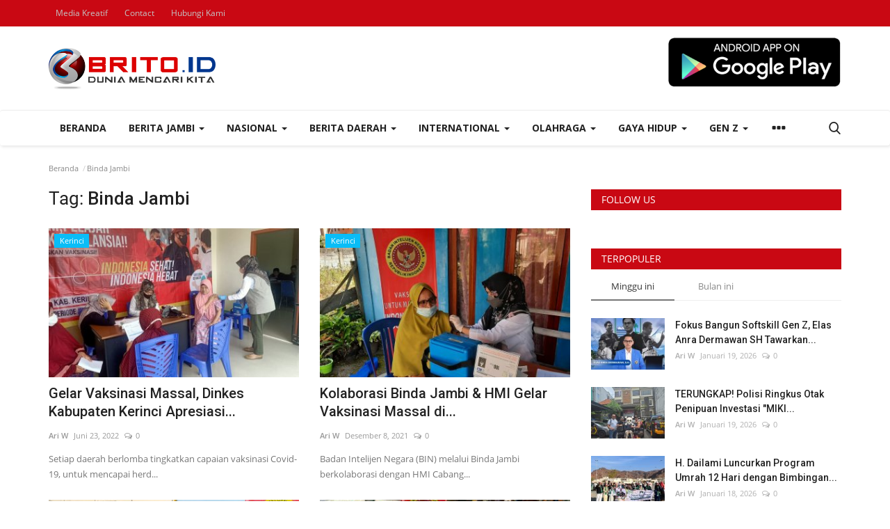

--- FILE ---
content_type: text/html; charset=UTF-8
request_url: https://www.brito.id/tag/binda-jambi
body_size: 36826
content:
<!DOCTYPE html>
<html lang="id">
<head>
    <meta charset="utf-8">
    <meta http-equiv="X-UA-Compatible" content="IE=edge">
    <meta name="viewport" content="width=device-width, initial-scale=1">
    <title>Binda Jambi - BRITO.ID</title>
    <meta name="description" content="Tag: Binda Jambi"/>
    <meta name="keywords" content="Tag, Binda Jambi"/>
    <meta name="author" content="Codingest"/>
    <meta property="og:locale" content="en_US"/>
    <meta property="og:site_name" content="Brito.ID"/>
    <meta property="og:image" content="https://www.brito.id/assets/img/logo.svg"/>
    <meta property="og:image:width" content="240"/>
    <meta property="og:image:height" content="90"/>
    <meta property="og:type" content="website"/>
    <meta property="og:title" content="Binda Jambi - BRITO.ID"/>
    <meta property="og:description" content="Tag: Binda Jambi"/>
    <meta property="og:url" content="https://www.brito.id/"/>
    <meta property="fb:app_id" content=""/>
    <meta name="twitter:card" content="summary_large_image"/>
    <meta name="twitter:site" content="@Brito.ID"/>
    <meta name="twitter:title" content="Binda Jambi - BRITO.ID"/>
    <meta name="twitter:description" content="Tag: Binda Jambi"/>
    <link rel="canonical" href="https://www.brito.id/tag/binda-jambi"/>
    <link rel="shortcut icon" type="image/png" href="https://www.brito.id/uploads/logo/favicon_5b1eb06a366fe.ico"/>
    <link href="https://www.brito.id/assets/vendor/font-icons/css/font-icon.min.css" rel="stylesheet"/>
    <link href="https://fonts.googleapis.com/css?family=Open+Sans:300,400,600,700&display=swap&subset=cyrillic,cyrillic-ext,greek,greek-ext,latin-ext,vietnamese" rel="stylesheet">    <link href="https://fonts.googleapis.com/css?family=Roboto:300,400,500,700&display=swap&subset=cyrillic,cyrillic-ext,greek,greek-ext,latin-ext,vietnamese" rel="stylesheet">        <link href="https://www.brito.id/assets/vendor/bootstrap/css/bootstrap.min.css" rel="stylesheet"/>
    <link href="https://www.brito.id/assets/css/style-1.8.min.css" rel="stylesheet"/>
    <link href="https://www.brito.id/assets/css/plugins-1.7.css" rel="stylesheet"/>
    <link href="https://www.brito.id/assets/css/colors/default.min.css" rel="stylesheet"/>
    <script>var rtl = false;</script>
    <style>body {font-family: "Open Sans", Helvetica, sans-serif  } .font-1,.post-content .post-summary {font-family: "Roboto", Helvetica, sans-serif}.font-text{font-family: Verdana, Helvetica, sans-serif}.h1, .h2, .h3, .h4, .h5, .h6, h1, h2, h3, h4, h5, h6 {font-family: "Roboto", Helvetica, sans-serif}.section-mid-title .title {font-family: "Roboto", Helvetica, sans-serif}.section .section-content .title {font-family: "Roboto", Helvetica, sans-serif}.section .section-head .title {font-family: "Open Sans", Helvetica, sans-serif}.sidebar-widget .widget-head .title {font-family: "Open Sans", Helvetica, sans-serif}.post-content .post-text {font-family: Verdana, Helvetica, sans-serif}  .top-bar,.news-ticker-title,.section .section-head .title,.sidebar-widget .widget-head,.section-mid-title .title, #comments .comment-section > .nav-tabs > .active > a {background-color: #c90813} .section .section-head,.section-mid-title, .comment-section .nav-tabs {border-bottom: 2px solid #c90813;} .post-content .post-summary h2 {font-family: Verdana, Helvetica, sans-serif}</style>
    <!-- Start Alexa Certify Javascript -->
<script type="text/javascript">
_atrk_opts = { atrk_acct:"+NSVs1Y1Mn20Io", domain:"brito.id",dynamic: true};
(function() { var as = document.createElement('script'); as.type = 'text/javascript'; as.async = true; as.src = "https://certify-js.alexametrics.com/atrk.js"; var s = document.getElementsByTagName('script')[0];s.parentNode.insertBefore(as, s); })();
</script>
<noscript><img src="https://certify.alexametrics.com/atrk.gif?account=+NSVs1Y1Mn20Io" style="display:none" height="1" width="1" alt="" /></noscript>
<!-- End Alexa Certify Javascript -->  

<meta name="google-site-verification" content="Z155bByG2ibm5GbY6Yiw6BEsih-gU0eUw8B7xHWh8gM" />
    <script src="https://www.brito.id/assets/js/jquery-1.12.4.min.js"></script>
        <!-- HTML5 shim and Respond.js for IE8 support of HTML5 elements and media queries -->
    <!-- WARNING: Respond.js doesn't work if you view the page via file:// -->
    <!--[if lt IE 9]>
    <script src="https://oss.maxcdn.com/html5shiv/3.7.3/html5shiv.min.js"></script>
    <script src="https://oss.maxcdn.com/respond/1.4.2/respond.min.js"></script>
    <![endif]-->
</head>
<body>
<header id="header">
    <div class="top-bar">
    <div class="container">
        <div class="col-sm-12">
            <div class="row">
                <ul class="top-menu top-menu-left">
                    <!--Print top menu pages-->
                                                                                                            <li><a href="https://www.brito.id/brito-web-development">Media Kreatif</a></li>
                                                                                                                                                                                                                                                                                                                                                                                                                                                                                                                                                                                    <li><a href="https://www.brito.id/contact">Contact</a></li>
                                                                                                                                                <li><a href="https://www.brito.id/contact">Hubungi Kami</a></li>
                                                                                                                                                                                                                                                                                                                                                                                                                                                                                                                                                                                                                                                                                                                                                                                                                                                                                                                                                                                                                                                                                                                                                                                                                                                                                                                                                                                                                                                                                                                                                                                                                                                                                                                                                                                                                                                                                                                                                                                                                                                                                                                                                                                                                                                                                                                                                                            </ul>
                <ul class="top-menu top-menu-right">
                                        <!--Check auth-->
                                                                                                    </ul>
            </div>
        </div>
    </div><!--/.container-->
</div><!--/.top-bar-->
    <div class="logo-banner">
        <div class="container">
            <div class="col-sm-12">
                <div class="row">
                    <div class="left">
                        <a href="https://www.brito.id/">
                            <img src="https://www.brito.id/uploads/logo/logo_5b2bd60b2f316.png" alt="logo" class="logo">
                        </a>
                    </div>
                    <div class="right">
                        <div class="pull-right">
                            <!--Include banner-->
                                            <section class="col-sm-12 col-xs-12 bn-lg ">
                    <div class="row">
                        <p style="text-align:right"><a href="https://play.google.com/store/apps/details?id=m.brito.id" target="_blank"><img alt="" src="https://www.brito.id/uploads/files/file_5b91624cc81c1.png" style="height:73px; width:250px" /></a><br />
 </p>
                    </div>
                </section>
            

                        </div>
                    </div>
                </div>
            </div>
        </div><!--/.container-->
    </div><!--/.top-bar-->
    <nav class="navbar navbar-default main-menu megamenu">
    <div class="container">
        <div class="collapse navbar-collapse">
            <div class="row">
                <ul class="nav navbar-nav">
                                            <li class="">
                            <a href="https://www.brito.id/">
                                Beranda                            </a>
                        </li>
                                            <li class="dropdown megamenu-fw mega-li-8 ">
        <a href="https://www.brito.id/berita-jambi" class="dropdown-toggle disabled" data-toggle="dropdown" role="button" aria-expanded="false">Berita Jambi <span class="caret"></span></a>
        <!--Check if has posts-->
                    <ul class="dropdown-menu megamenu-content dropdown-top" role="menu" aria-expanded="true" data-mega-ul="8">
                <li>
                    <div class="sub-menu-left">
                        <ul class="nav-sub-categories">
                            <li data-category-filter="all" class="li-sub-category active">
                                <a href="https://www.brito.id/berita-jambi">
                                    Semua                                </a>
                            </li>
                                                                    <li data-category-filter="politik-44" class="li-sub-category">
                                            <a href="https://www.brito.id/berita-jambi/politik">
                                                Politik                                            </a>
                                        </li>
                                                                            <li data-category-filter="peristiwa-28" class="li-sub-category">
                                            <a href="https://www.brito.id/berita-jambi/peristiwa">
                                                Peristiwa                                            </a>
                                        </li>
                                                                            <li data-category-filter="pariwisata-111" class="li-sub-category">
                                            <a href="https://www.brito.id/berita-jambi/pariwisata">
                                                Pariwisata                                            </a>
                                        </li>
                                                                            <li data-category-filter="advertorial-59" class="li-sub-category">
                                            <a href="https://www.brito.id/berita-jambi/advertorial">
                                                Advertorial                                            </a>
                                        </li>
                                                                            <li data-category-filter="budaya-jambi-58" class="li-sub-category">
                                            <a href="https://www.brito.id/berita-jambi/budaya-jambi">
                                                Budaya                                            </a>
                                        </li>
                                                            </ul>
                    </div>

                    <div class="sub-menu-right">
                        <div class="sub-menu-inner filter-all active">
                            <div class="row row-menu-right">
                                <!--Posts-->
                                                                            <div class="col-sm-3 menu-post-item">
                                                                                                    <div class="post-item-image">
                                                        <a href="https://www.brito.id/bela-guru-yang-ditetapkan-tersangka-rocky-candra-tuai-pujian-advokat-elas-anra-dermawan-sh">
                                                            
    
                                <img src="https://www.brito.id/assets/img/img_bg_md.png" data-src="https://www.brito.id/uploads/images/2026/01/image_380x226_696f80a48a3a0.jpg" alt="Bela Guru yang Ditetapkan Tersangka, Rocky Candra Tuai Pujian Advokat Elas Anra Dermawan SH" class="lazyload img-responsive img-post"/>
            
                                                        </a>
                                                    </div>
                                                                                                <h3 class="title">
                                                    <a href="https://www.brito.id/bela-guru-yang-ditetapkan-tersangka-rocky-candra-tuai-pujian-advokat-elas-anra-dermawan-sh">Bela Guru yang Ditetapkan Tersangka, Rocky Candra...</a>
                                                </h3>
                                                <p class="post-meta">
                                                        <a href="https://www.brito.id/profile/ariw">Ari W</a>
    <span>Januari 20, 2026</span>
    <span><i class="icon-comment"></i>0</span>
                                                </p>
                                            </div>
                                                                                    <div class="col-sm-3 menu-post-item">
                                                                                                    <div class="post-item-image">
                                                        <a href="https://www.brito.id/kuliah-hybrid-jadi-andalan-umb-resmi-buka-program-s2-magister-manajemen">
                                                            
    
                                <img src="https://www.brito.id/assets/img/img_bg_md.png" data-src="https://www.brito.id/uploads/images/2026/01/image_380x226_696f303282784.jpg" alt="Kuliah Hybrid Jadi Andalan, UMB Resmi Buka Program S2 Magister Manajemen" class="lazyload img-responsive img-post"/>
            
                                                        </a>
                                                    </div>
                                                                                                <h3 class="title">
                                                    <a href="https://www.brito.id/kuliah-hybrid-jadi-andalan-umb-resmi-buka-program-s2-magister-manajemen">Kuliah Hybrid Jadi Andalan, UMB Resmi Buka Program...</a>
                                                </h3>
                                                <p class="post-meta">
                                                        <a href="https://www.brito.id/profile/ariw">Ari W</a>
    <span>Januari 20, 2026</span>
    <span><i class="icon-comment"></i>0</span>
                                                </p>
                                            </div>
                                                                                    <div class="col-sm-3 menu-post-item">
                                                                                                    <div class="post-item-image">
                                                        <a href="https://www.brito.id/fokus-bangun-softskill-gen-z-elas-anra-dermawan-sh-tawarkan-wajah-baru-knpi-kota-jambi">
                                                            
    
                                <img src="https://www.brito.id/assets/img/img_bg_md.png" data-src="https://www.brito.id/uploads/images/2026/01/image_380x226_696e2e94232cb.jpg" alt="Fokus Bangun Softskill Gen Z, Elas Anra Dermawan SH Tawarkan Wajah Baru KNPI Kota Jambi" class="lazyload img-responsive img-post"/>
            
                                                        </a>
                                                    </div>
                                                                                                <h3 class="title">
                                                    <a href="https://www.brito.id/fokus-bangun-softskill-gen-z-elas-anra-dermawan-sh-tawarkan-wajah-baru-knpi-kota-jambi">Fokus Bangun Softskill Gen Z, Elas Anra Dermawan...</a>
                                                </h3>
                                                <p class="post-meta">
                                                        <a href="https://www.brito.id/profile/ariw">Ari W</a>
    <span>Januari 19, 2026</span>
    <span><i class="icon-comment"></i>0</span>
                                                </p>
                                            </div>
                                                                                    <div class="col-sm-3 menu-post-item">
                                                                                                    <div class="post-item-image">
                                                        <a href="https://www.brito.id/breaking-news-bupati-pati-sudewo-terjaring-ott-kpk-sedang-diperiksa-di-polres-kudus">
                                                            
    
                                <img src="https://www.brito.id/assets/img/img_bg_md.png" data-src="https://www.brito.id/uploads/images/2026/01/image_380x226_696e266f693f0.jpg" alt="BREAKING NEWS: Bupati Pati Sudewo Terjaring OTT KPK, Sedang Diperiksa di Polres Kudus" class="lazyload img-responsive img-post"/>
            
                                                        </a>
                                                    </div>
                                                                                                <h3 class="title">
                                                    <a href="https://www.brito.id/breaking-news-bupati-pati-sudewo-terjaring-ott-kpk-sedang-diperiksa-di-polres-kudus">BREAKING NEWS: Bupati Pati Sudewo Terjaring OTT...</a>
                                                </h3>
                                                <p class="post-meta">
                                                        <a href="https://www.brito.id/profile/ariw">Ari W</a>
    <span>Januari 19, 2026</span>
    <span><i class="icon-comment"></i>0</span>
                                                </p>
                                            </div>
                                                                    </div>
                        </div>


                                                            <div class="sub-menu-inner filter-politik-44">
                                        <div class="row row-menu-right">
                                                                                                                                                        <div class="col-sm-3 menu-post-item">
                                                                                                                            <div class="post-item-image post-item-image-mn">
                                                                    <a href="https://www.brito.id/bela-guru-yang-ditetapkan-tersangka-rocky-candra-tuai-pujian-advokat-elas-anra-dermawan-sh">
                                                                        
    
                                <img src="https://www.brito.id/assets/img/img_bg_md.png" data-src="https://www.brito.id/uploads/images/2026/01/image_380x226_696f80a48a3a0.jpg" alt="Bela Guru yang Ditetapkan Tersangka, Rocky Candra Tuai Pujian Advokat Elas Anra Dermawan SH" class="lazyload img-responsive img-post"/>
            
                                                                    </a>
                                                                </div>
                                                                                                                        <h3 class="title">
                                                                <a href="https://www.brito.id/bela-guru-yang-ditetapkan-tersangka-rocky-candra-tuai-pujian-advokat-elas-anra-dermawan-sh">Bela Guru yang Ditetapkan Tersangka, Rocky Candra...</a>
                                                            </h3>
                                                            <p class="post-meta">
                                                                    <a href="https://www.brito.id/profile/ariw">Ari W</a>
    <span>Januari 20, 2026</span>
    <span><i class="icon-comment"></i>0</span>
                                                            </p>
                                                        </div>
                                                                                                                                                                <div class="col-sm-3 menu-post-item">
                                                                                                                            <div class="post-item-image post-item-image-mn">
                                                                    <a href="https://www.brito.id/advokat-muda-elas-anra-dermawan-digadang-menjadi-ketua-knpi-kota-arah-baru-gerakan-pemuda">
                                                                        
    
                                <img src="https://www.brito.id/assets/img/img_bg_md.png" data-src="https://www.brito.id/uploads/images/2026/01/image_380x226_695e2273a4559.jpg" alt="Advokat Muda Elas Anra Dermawan Digadang Menjadi Ketua KNPI Kota, Arah Baru Gerakan Pemuda" class="lazyload img-responsive img-post"/>
            
                                                                    </a>
                                                                </div>
                                                                                                                        <h3 class="title">
                                                                <a href="https://www.brito.id/advokat-muda-elas-anra-dermawan-digadang-menjadi-ketua-knpi-kota-arah-baru-gerakan-pemuda">Advokat Muda Elas Anra Dermawan Digadang Menjadi...</a>
                                                            </h3>
                                                            <p class="post-meta">
                                                                    <a href="https://www.brito.id/profile/ariw">Ari W</a>
    <span>Januari 7, 2026</span>
    <span><i class="icon-comment"></i>0</span>
                                                            </p>
                                                        </div>
                                                                                                                                                                <div class="col-sm-3 menu-post-item">
                                                                                                                            <div class="post-item-image post-item-image-mn">
                                                                    <a href="https://www.brito.id/wabup-tri-wahyu-hidayat-ucapkan-selamat-hut-ke-53-pdi-perjuangan-tegaskan-komitmen-berjuang-bersama-rakyat">
                                                                        
    
                                <img src="https://www.brito.id/assets/img/img_bg_md.png" data-src="https://www.brito.id/uploads/images/2026/01/image_380x226_695dedb619f13.jpg" alt="Wabup Tri Wahyu Hidayat Ucapkan Selamat HUT ke-53 PDI Perjuangan, Tegaskan Komitmen Berjuang Bersama Rakyat" class="lazyload img-responsive img-post"/>
            
                                                                    </a>
                                                                </div>
                                                                                                                        <h3 class="title">
                                                                <a href="https://www.brito.id/wabup-tri-wahyu-hidayat-ucapkan-selamat-hut-ke-53-pdi-perjuangan-tegaskan-komitmen-berjuang-bersama-rakyat">Wabup Tri Wahyu Hidayat Ucapkan Selamat HUT ke-53...</a>
                                                            </h3>
                                                            <p class="post-meta">
                                                                    <a href="https://www.brito.id/profile/ariw">Ari W</a>
    <span>Januari 7, 2026</span>
    <span><i class="icon-comment"></i>0</span>
                                                            </p>
                                                        </div>
                                                                                                                                                                <div class="col-sm-3 menu-post-item">
                                                                                                                            <div class="post-item-image post-item-image-mn">
                                                                    <a href="https://www.brito.id/antara-janji-kerja-dan-harapan-rakyat">
                                                                        
    
                                <img src="https://www.brito.id/assets/img/img_bg_md.png" data-src="https://www.brito.id/uploads/images/2026/01/image_380x226_69561d7a89f76.jpg" alt="Antara Janji, Kerja, dan Harapan Rakyat" class="lazyload img-responsive img-post"/>
            
                                                                    </a>
                                                                </div>
                                                                                                                        <h3 class="title">
                                                                <a href="https://www.brito.id/antara-janji-kerja-dan-harapan-rakyat">Antara Janji, Kerja, dan Harapan Rakyat</a>
                                                            </h3>
                                                            <p class="post-meta">
                                                                    <a href="https://www.brito.id/profile/ariw">Ari W</a>
    <span>Januari 1, 2026</span>
    <span><i class="icon-comment"></i>0</span>
                                                            </p>
                                                        </div>
                                                                                                                                                                                                                                                                                                                                                                                                                    </div>
                                    </div>
                                                                    <div class="sub-menu-inner filter-peristiwa-28">
                                        <div class="row row-menu-right">
                                                                                                                                                        <div class="col-sm-3 menu-post-item">
                                                                                                                            <div class="post-item-image post-item-image-mn">
                                                                    <a href="https://www.brito.id/kuliah-hybrid-jadi-andalan-umb-resmi-buka-program-s2-magister-manajemen">
                                                                        
    
                                <img src="https://www.brito.id/assets/img/img_bg_md.png" data-src="https://www.brito.id/uploads/images/2026/01/image_380x226_696f303282784.jpg" alt="Kuliah Hybrid Jadi Andalan, UMB Resmi Buka Program S2 Magister Manajemen" class="lazyload img-responsive img-post"/>
            
                                                                    </a>
                                                                </div>
                                                                                                                        <h3 class="title">
                                                                <a href="https://www.brito.id/kuliah-hybrid-jadi-andalan-umb-resmi-buka-program-s2-magister-manajemen">Kuliah Hybrid Jadi Andalan, UMB Resmi Buka Program...</a>
                                                            </h3>
                                                            <p class="post-meta">
                                                                    <a href="https://www.brito.id/profile/ariw">Ari W</a>
    <span>Januari 20, 2026</span>
    <span><i class="icon-comment"></i>0</span>
                                                            </p>
                                                        </div>
                                                                                                                                                                <div class="col-sm-3 menu-post-item">
                                                                                                                            <div class="post-item-image post-item-image-mn">
                                                                    <a href="https://www.brito.id/fokus-bangun-softskill-gen-z-elas-anra-dermawan-sh-tawarkan-wajah-baru-knpi-kota-jambi">
                                                                        
    
                                <img src="https://www.brito.id/assets/img/img_bg_md.png" data-src="https://www.brito.id/uploads/images/2026/01/image_380x226_696e2e94232cb.jpg" alt="Fokus Bangun Softskill Gen Z, Elas Anra Dermawan SH Tawarkan Wajah Baru KNPI Kota Jambi" class="lazyload img-responsive img-post"/>
            
                                                                    </a>
                                                                </div>
                                                                                                                        <h3 class="title">
                                                                <a href="https://www.brito.id/fokus-bangun-softskill-gen-z-elas-anra-dermawan-sh-tawarkan-wajah-baru-knpi-kota-jambi">Fokus Bangun Softskill Gen Z, Elas Anra Dermawan...</a>
                                                            </h3>
                                                            <p class="post-meta">
                                                                    <a href="https://www.brito.id/profile/ariw">Ari W</a>
    <span>Januari 19, 2026</span>
    <span><i class="icon-comment"></i>0</span>
                                                            </p>
                                                        </div>
                                                                                                                                                                <div class="col-sm-3 menu-post-item">
                                                                                                                            <div class="post-item-image post-item-image-mn">
                                                                    <a href="https://www.brito.id/breaking-news-bupati-pati-sudewo-terjaring-ott-kpk-sedang-diperiksa-di-polres-kudus">
                                                                        
    
                                <img src="https://www.brito.id/assets/img/img_bg_md.png" data-src="https://www.brito.id/uploads/images/2026/01/image_380x226_696e266f693f0.jpg" alt="BREAKING NEWS: Bupati Pati Sudewo Terjaring OTT KPK, Sedang Diperiksa di Polres Kudus" class="lazyload img-responsive img-post"/>
            
                                                                    </a>
                                                                </div>
                                                                                                                        <h3 class="title">
                                                                <a href="https://www.brito.id/breaking-news-bupati-pati-sudewo-terjaring-ott-kpk-sedang-diperiksa-di-polres-kudus">BREAKING NEWS: Bupati Pati Sudewo Terjaring OTT...</a>
                                                            </h3>
                                                            <p class="post-meta">
                                                                    <a href="https://www.brito.id/profile/ariw">Ari W</a>
    <span>Januari 19, 2026</span>
    <span><i class="icon-comment"></i>0</span>
                                                            </p>
                                                        </div>
                                                                                                                                                                <div class="col-sm-3 menu-post-item">
                                                                                                                            <div class="post-item-image post-item-image-mn">
                                                                    <a href="https://www.brito.id/tropikana-residence-hadirkan-hunian-nyaman-dengan-lahan-terluas-di-kelasnya-bebas-biaya-hingga-terima-kunci">
                                                                        
    
                                <img src="https://www.brito.id/assets/img/img_bg_md.png" data-src="https://www.brito.id/uploads/images/2026/01/image_380x226_696e26ad10d46.jpg" alt="Tropikana Residence Hadirkan Hunian Nyaman dengan Lahan Terluas di Kelasnya, Bebas Biaya hingga Terima Kunci" class="lazyload img-responsive img-post"/>
            
                                                                    </a>
                                                                </div>
                                                                                                                        <h3 class="title">
                                                                <a href="https://www.brito.id/tropikana-residence-hadirkan-hunian-nyaman-dengan-lahan-terluas-di-kelasnya-bebas-biaya-hingga-terima-kunci">Tropikana Residence Hadirkan Hunian Nyaman dengan...</a>
                                                            </h3>
                                                            <p class="post-meta">
                                                                    <a href="https://www.brito.id/profile/ariw">Ari W</a>
    <span>Januari 19, 2026</span>
    <span><i class="icon-comment"></i>0</span>
                                                            </p>
                                                        </div>
                                                                                                                                                                                                                                                                                                                                                                                                                    </div>
                                    </div>
                                                                    <div class="sub-menu-inner filter-pariwisata-111">
                                        <div class="row row-menu-right">
                                                                                                                                                        <div class="col-sm-3 menu-post-item">
                                                                                                                            <div class="post-item-image post-item-image-mn">
                                                                    <a href="https://www.brito.id/hadirkan-wahana-baru-di-semagi-waterpark-bungo-boomerang-slide-siap-uji-adrenalin-kamu">
                                                                        
    
                                <img src="https://www.brito.id/assets/img/img_bg_md.png" data-src="https://www.brito.id/uploads/images/2026/01/image_380x226_6957653a2b43b.jpg" alt="Hadirkan Wahana Baru di Semagi Waterpark Bungo, Boomerang Slide Siap Uji Adrenalin Kamu!" class="lazyload img-responsive img-post"/>
            
                                                                    </a>
                                                                </div>
                                                                                                                        <h3 class="title">
                                                                <a href="https://www.brito.id/hadirkan-wahana-baru-di-semagi-waterpark-bungo-boomerang-slide-siap-uji-adrenalin-kamu">Hadirkan Wahana Baru di Semagi Waterpark Bungo,...</a>
                                                            </h3>
                                                            <p class="post-meta">
                                                                    <a href="https://www.brito.id/profile/ariw">Ari W</a>
    <span>Januari 2, 2026</span>
    <span><i class="icon-comment"></i>0</span>
                                                            </p>
                                                        </div>
                                                                                                                                                                <div class="col-sm-3 menu-post-item">
                                                                                                                            <div class="post-item-image post-item-image-mn">
                                                                    <a href="https://www.brito.id/semagi-waterpark-bungo-diserbu-wisatawan-lokal-saat-libur-tahun-baru-2026">
                                                                        
    
                                <img src="https://www.brito.id/assets/img/img_bg_md.png" data-src="https://www.brito.id/uploads/images/2026/01/image_380x226_69562bd1252a2.jpg" alt="Semagi Waterpark Bungo Diserbu Wisatawan Lokal Saat Libur Tahun Baru 2026" class="lazyload img-responsive img-post"/>
            
                                                                    </a>
                                                                </div>
                                                                                                                        <h3 class="title">
                                                                <a href="https://www.brito.id/semagi-waterpark-bungo-diserbu-wisatawan-lokal-saat-libur-tahun-baru-2026">Semagi Waterpark Bungo Diserbu Wisatawan Lokal...</a>
                                                            </h3>
                                                            <p class="post-meta">
                                                                    <a href="https://www.brito.id/profile/ariw">Ari W</a>
    <span>Januari 1, 2026</span>
    <span><i class="icon-comment"></i>0</span>
                                                            </p>
                                                        </div>
                                                                                                                                                                <div class="col-sm-3 menu-post-item">
                                                                                                                            <div class="post-item-image post-item-image-mn">
                                                                    <a href="https://www.brito.id/dwi-herwindo-st-resmi-dilantik-sebagai-ketua-pergatsi-gateball-kabupaten-bungo">
                                                                        
    
                                <img src="https://www.brito.id/assets/img/img_bg_md.png" data-src="https://www.brito.id/uploads/images/2025/11/image_380x226_692aefa328529.jpg" alt="Dwi Herwindo ST Resmi Dilantik sebagai Ketua Pergatsi Gateball Kabupaten Bungo" class="lazyload img-responsive img-post"/>
            
                                                                    </a>
                                                                </div>
                                                                                                                        <h3 class="title">
                                                                <a href="https://www.brito.id/dwi-herwindo-st-resmi-dilantik-sebagai-ketua-pergatsi-gateball-kabupaten-bungo">Dwi Herwindo ST Resmi Dilantik sebagai Ketua...</a>
                                                            </h3>
                                                            <p class="post-meta">
                                                                    <a href="https://www.brito.id/profile/ariw">Ari W</a>
    <span>November 29, 2025</span>
    <span><i class="icon-comment"></i>0</span>
                                                            </p>
                                                        </div>
                                                                                                                                                                <div class="col-sm-3 menu-post-item">
                                                                                                                            <div class="post-item-image post-item-image-mn">
                                                                    <a href="https://www.brito.id/gubernur-al-haris-smk-titian-teras-bungo-akan-jadi-pusat-vokasi-dan-pariwisata-jambi-barat">
                                                                        
    
                                <img src="https://www.brito.id/assets/img/img_bg_md.png" data-src="https://www.brito.id/uploads/images/2025/08/image_380x226_6892ad178015f.jpg" alt="Gubernur Al Haris: SMK Titian Teras Bungo Akan Jadi Pusat Vokasi dan Pariwisata Jambi Barat" class="lazyload img-responsive img-post"/>
            
                                                                    </a>
                                                                </div>
                                                                                                                        <h3 class="title">
                                                                <a href="https://www.brito.id/gubernur-al-haris-smk-titian-teras-bungo-akan-jadi-pusat-vokasi-dan-pariwisata-jambi-barat">Gubernur Al Haris: SMK Titian Teras Bungo Akan...</a>
                                                            </h3>
                                                            <p class="post-meta">
                                                                    <a href="https://www.brito.id/profile/ariw">Ari W</a>
    <span>Agustus 6, 2025</span>
    <span><i class="icon-comment"></i>0</span>
                                                            </p>
                                                        </div>
                                                                                                                                                                                                                                                                                                                                                                                                                    </div>
                                    </div>
                                                                    <div class="sub-menu-inner filter-advertorial-59">
                                        <div class="row row-menu-right">
                                                                                                                                                        <div class="col-sm-3 menu-post-item">
                                                                                                                            <div class="post-item-image post-item-image-mn">
                                                                    <a href="https://www.brito.id/upacara-hut-ke-69-provinsi-jambi-momentum-perkuat-kolaborasi-menuju-jambi-mantap">
                                                                        
    
                                <img src="https://www.brito.id/assets/img/img_bg_md.png" data-src="https://www.brito.id/uploads/images/2026/01/image_380x226_695cbb7e81b76.jpg" alt="Upacara HUT ke-69 Provinsi Jambi, Momentum Perkuat Kolaborasi Menuju Jambi MANTAP" class="lazyload img-responsive img-post"/>
            
                                                                    </a>
                                                                </div>
                                                                                                                        <h3 class="title">
                                                                <a href="https://www.brito.id/upacara-hut-ke-69-provinsi-jambi-momentum-perkuat-kolaborasi-menuju-jambi-mantap">Upacara HUT ke-69 Provinsi Jambi, Momentum Perkuat...</a>
                                                            </h3>
                                                            <p class="post-meta">
                                                                    <a href="https://www.brito.id/profile/ariw">Ari W</a>
    <span>Januari 6, 2026</span>
    <span><i class="icon-comment"></i>0</span>
                                                            </p>
                                                        </div>
                                                                                                                                                                <div class="col-sm-3 menu-post-item">
                                                                                                                            <div class="post-item-image post-item-image-mn">
                                                                    <a href="https://www.brito.id/ucapan-selamat-hut-kabupaten-bungo-ke-60-29926">
                                                                        
    
                                <img src="https://www.brito.id/assets/img/img_bg_md.png" data-src="https://www.brito.id/uploads/images/2025/10/image_380x226_68f1f5445f206.jpg" alt="Ucapan Selamat HUT Kabupaten Bungo ke-60" class="lazyload img-responsive img-post"/>
            
                                                                    </a>
                                                                </div>
                                                                                                                        <h3 class="title">
                                                                <a href="https://www.brito.id/ucapan-selamat-hut-kabupaten-bungo-ke-60-29926">Ucapan Selamat HUT Kabupaten Bungo ke-60</a>
                                                            </h3>
                                                            <p class="post-meta">
                                                                    <a href="https://www.brito.id/profile/ariw">Ari W</a>
    <span>Oktober 17, 2025</span>
    <span><i class="icon-comment"></i>0</span>
                                                            </p>
                                                        </div>
                                                                                                                                                                <div class="col-sm-3 menu-post-item">
                                                                                                                            <div class="post-item-image post-item-image-mn">
                                                                    <a href="https://www.brito.id/ucapan-selamat-hut-kabupaten-bungo-ke-60-29922">
                                                                        
    
                                <img src="https://www.brito.id/assets/img/img_bg_md.png" data-src="https://www.brito.id/uploads/images/2025/10/image_380x226_68f0668f3eeb5.jpg" alt="Ucapan Selamat HUT Kabupaten Bungo ke-60" class="lazyload img-responsive img-post"/>
            
                                                                    </a>
                                                                </div>
                                                                                                                        <h3 class="title">
                                                                <a href="https://www.brito.id/ucapan-selamat-hut-kabupaten-bungo-ke-60-29922">Ucapan Selamat HUT Kabupaten Bungo ke-60</a>
                                                            </h3>
                                                            <p class="post-meta">
                                                                    <a href="https://www.brito.id/profile/ariw">Ari W</a>
    <span>Oktober 16, 2025</span>
    <span><i class="icon-comment"></i>0</span>
                                                            </p>
                                                        </div>
                                                                                                                                                                <div class="col-sm-3 menu-post-item">
                                                                                                                            <div class="post-item-image post-item-image-mn">
                                                                    <a href="https://www.brito.id/ucapan-selamat-hut-kabupaten-bungo-ke-60">
                                                                        
    
                                <img src="https://www.brito.id/assets/img/img_bg_md.png" data-src="https://www.brito.id/uploads/images/2025/10/image_380x226_68ebacc2a76cb.jpg" alt="Ucapan Selamat HUT Kabupaten Bungo ke-60" class="lazyload img-responsive img-post"/>
            
                                                                    </a>
                                                                </div>
                                                                                                                        <h3 class="title">
                                                                <a href="https://www.brito.id/ucapan-selamat-hut-kabupaten-bungo-ke-60">Ucapan Selamat HUT Kabupaten Bungo ke-60</a>
                                                            </h3>
                                                            <p class="post-meta">
                                                                    <a href="https://www.brito.id/profile/ariw">Ari W</a>
    <span>Oktober 15, 2025</span>
    <span><i class="icon-comment"></i>0</span>
                                                            </p>
                                                        </div>
                                                                                                                                                                                                                                                                                                                                                                                                                    </div>
                                    </div>
                                                                    <div class="sub-menu-inner filter-budaya-jambi-58">
                                        <div class="row row-menu-right">
                                                                                                                                                        <div class="col-sm-3 menu-post-item">
                                                                                                                            <div class="post-item-image post-item-image-mn">
                                                                    <a href="https://www.brito.id/h-dailami-luncurkan-program-umrah-12-hari-dengan-bimbingan-intensif-dan-pelayanan-terpadu">
                                                                        
    
                                <img src="https://www.brito.id/assets/img/img_bg_md.png" data-src="https://www.brito.id/uploads/images/2026/01/image_380x226_696cf506a49c2.jpg" alt="H. Dailami Luncurkan Program Umrah 12 Hari dengan Bimbingan Intensif dan Pelayanan Terpadu" class="lazyload img-responsive img-post"/>
            
                                                                    </a>
                                                                </div>
                                                                                                                        <h3 class="title">
                                                                <a href="https://www.brito.id/h-dailami-luncurkan-program-umrah-12-hari-dengan-bimbingan-intensif-dan-pelayanan-terpadu">H. Dailami Luncurkan Program Umrah 12 Hari dengan...</a>
                                                            </h3>
                                                            <p class="post-meta">
                                                                    <a href="https://www.brito.id/profile/ariw">Ari W</a>
    <span>Januari 18, 2026</span>
    <span><i class="icon-comment"></i>0</span>
                                                            </p>
                                                        </div>
                                                                                                                                                                <div class="col-sm-3 menu-post-item">
                                                                                                                            <div class="post-item-image post-item-image-mn">
                                                                    <a href="https://www.brito.id/founder-kantor-hukum-ead-rekan-salurkan-bantuan-ke-pondok-pesantren-barokatul-aulia">
                                                                        
    
                                <img src="https://www.brito.id/assets/img/img_bg_md.png" data-src="https://www.brito.id/uploads/images/2026/01/image_380x226_696cea1c511f9.jpg" alt="Founder Kantor Hukum EAD &amp; Rekan Salurkan Bantuan ke Pondok Pesantren Barokatul Aulia" class="lazyload img-responsive img-post"/>
            
                                                                    </a>
                                                                </div>
                                                                                                                        <h3 class="title">
                                                                <a href="https://www.brito.id/founder-kantor-hukum-ead-rekan-salurkan-bantuan-ke-pondok-pesantren-barokatul-aulia">Founder Kantor Hukum EAD &amp; Rekan Salurkan Bantuan...</a>
                                                            </h3>
                                                            <p class="post-meta">
                                                                    <a href="https://www.brito.id/profile/ariw">Ari W</a>
    <span>Januari 18, 2026</span>
    <span><i class="icon-comment"></i>0</span>
                                                            </p>
                                                        </div>
                                                                                                                                                                <div class="col-sm-3 menu-post-item">
                                                                                                                            <div class="post-item-image post-item-image-mn">
                                                                    <a href="https://www.brito.id/perkuat-karakter-relawan-ketua-mdmc-bungo-kupas-tuntas-hadits-arbain-ke-36-di-hadapan-kader-imm">
                                                                        
    
                                <img src="https://www.brito.id/assets/img/img_bg_md.png" data-src="https://www.brito.id/uploads/images/2026/01/image_380x226_696bfa4492503.jpg" alt="Perkuat Karakter Relawan, Ketua MDMC Bungo Kupas Tuntas Hadits Arbain ke-36 di Hadapan Kader IMM" class="lazyload img-responsive img-post"/>
            
                                                                    </a>
                                                                </div>
                                                                                                                        <h3 class="title">
                                                                <a href="https://www.brito.id/perkuat-karakter-relawan-ketua-mdmc-bungo-kupas-tuntas-hadits-arbain-ke-36-di-hadapan-kader-imm">Perkuat Karakter Relawan, Ketua MDMC Bungo Kupas...</a>
                                                            </h3>
                                                            <p class="post-meta">
                                                                    <a href="https://www.brito.id/profile/ariw">Ari W</a>
    <span>Januari 18, 2026</span>
    <span><i class="icon-comment"></i>0</span>
                                                            </p>
                                                        </div>
                                                                                                                                                                <div class="col-sm-3 menu-post-item">
                                                                                                                            <div class="post-item-image post-item-image-mn">
                                                                    <a href="https://www.brito.id/wabup-bungo-ustadz-tri-wahyu-hidayat-ajak-masyarakat-jadikan-isra-miraj-2026-sebagai-titik-balik-spiritualitas">
                                                                        
    
                                <img src="https://www.brito.id/assets/img/img_bg_md.png" data-src="https://www.brito.id/uploads/images/2026/01/image_380x226_6968995211fc9.jpg" alt="Wabup Bungo Ustadz Tri Wahyu Hidayat Ajak Masyarakat Jadikan Isra Mi&#039;raj 2026 sebagai Titik Balik Spiritualitas" class="lazyload img-responsive img-post"/>
            
                                                                    </a>
                                                                </div>
                                                                                                                        <h3 class="title">
                                                                <a href="https://www.brito.id/wabup-bungo-ustadz-tri-wahyu-hidayat-ajak-masyarakat-jadikan-isra-miraj-2026-sebagai-titik-balik-spiritualitas">Wabup Bungo Ustadz Tri Wahyu Hidayat Ajak Masyarakat...</a>
                                                            </h3>
                                                            <p class="post-meta">
                                                                    <a href="https://www.brito.id/profile/ariw">Ari W</a>
    <span>Januari 15, 2026</span>
    <span><i class="icon-comment"></i>0</span>
                                                            </p>
                                                        </div>
                                                                                                                                                                                                                                                                                                                                                                                                                    </div>
                                    </div>
                                

                    </div>
                </li>
            </ul>
            </li>
    <li class="dropdown megamenu-fw mega-li-7 ">
        <a href="https://www.brito.id/nasional" class="dropdown-toggle disabled" data-toggle="dropdown" role="button" aria-expanded="false">Nasional <span class="caret"></span></a>
        <!--Check if has posts-->
                    <ul class="dropdown-menu megamenu-content dropdown-top" role="menu" aria-expanded="true" data-mega-ul="7">
                <li>
                    <div class="sub-menu-left">
                        <ul class="nav-sub-categories">
                            <li data-category-filter="all" class="li-sub-category active">
                                <a href="https://www.brito.id/nasional">
                                    Semua                                </a>
                            </li>
                                                                    <li data-category-filter="kampus-96" class="li-sub-category">
                                            <a href="https://www.brito.id/nasional/kampus">
                                                Kampus                                            </a>
                                        </li>
                                                                            <li data-category-filter="financial-93" class="li-sub-category">
                                            <a href="https://www.brito.id/nasional/financial">
                                                Financial                                            </a>
                                        </li>
                                                                            <li data-category-filter="peristiwa-18" class="li-sub-category">
                                            <a href="https://www.brito.id/nasional/peristiwa">
                                                Peristiwa                                            </a>
                                        </li>
                                                                            <li data-category-filter="bisnis-95" class="li-sub-category">
                                            <a href="https://www.brito.id/nasional/bisnis">
                                                Bisnis                                            </a>
                                        </li>
                                                                            <li data-category-filter="ekonomi-92" class="li-sub-category">
                                            <a href="https://www.brito.id/nasional/ekonomi">
                                                Ekonomi                                            </a>
                                        </li>
                                                                            <li data-category-filter="politik-17" class="li-sub-category">
                                            <a href="https://www.brito.id/nasional/politik">
                                                Politik                                            </a>
                                        </li>
                                                            </ul>
                    </div>

                    <div class="sub-menu-right">
                        <div class="sub-menu-inner filter-all active">
                            <div class="row row-menu-right">
                                <!--Posts-->
                                                                            <div class="col-sm-3 menu-post-item">
                                                                                                    <div class="post-item-image">
                                                        <a href="https://www.brito.id/banjir-di-sumatera-utara-dan-aceh-belum-usai-staf-khusus-menteri-imipas-turun-langsung-salurkan-bantuan">
                                                            
    
                                <img src="https://www.brito.id/assets/img/img_bg_md.png" data-src="https://www.brito.id/uploads/images/2026/01/image_380x226_69715ac59e647.jpg" alt="Banjir di Sumatera Utara dan Aceh Belum Usai, Staf Khusus Menteri ImiPAS Turun Langsung Salurkan Bantuan" class="lazyload img-responsive img-post"/>
            
                                                        </a>
                                                    </div>
                                                                                                <h3 class="title">
                                                    <a href="https://www.brito.id/banjir-di-sumatera-utara-dan-aceh-belum-usai-staf-khusus-menteri-imipas-turun-langsung-salurkan-bantuan">Banjir di Sumatera Utara dan Aceh Belum Usai,...</a>
                                                </h3>
                                                <p class="post-meta">
                                                        <a href="https://www.brito.id/profile/ariw">Ari W</a>
    <span>Januari 22, 2026</span>
    <span><i class="icon-comment"></i>0</span>
                                                </p>
                                            </div>
                                                                                    <div class="col-sm-3 menu-post-item">
                                                                                                    <div class="post-item-image">
                                                        <a href="https://www.brito.id/lubuklinggau-10-besar-kota-dengan-pelayanan-publik-terbaik-nasional">
                                                            
    
                                <img src="https://www.brito.id/assets/img/img_bg_md.png" data-src="https://www.brito.id/uploads/images/2026/01/image_380x226_69701df178a20.jpg" alt="Lubuklinggau 10 Besar Kota dengan Pelayanan Publik Terbaik Nasional" class="lazyload img-responsive img-post"/>
            
                                                        </a>
                                                    </div>
                                                                                                <h3 class="title">
                                                    <a href="https://www.brito.id/lubuklinggau-10-besar-kota-dengan-pelayanan-publik-terbaik-nasional">Lubuklinggau 10 Besar Kota dengan Pelayanan Publik...</a>
                                                </h3>
                                                <p class="post-meta">
                                                        <a href="https://www.brito.id/profile/ariw">Ari W</a>
    <span>Januari 21, 2026</span>
    <span><i class="icon-comment"></i>0</span>
                                                </p>
                                            </div>
                                                                                    <div class="col-sm-3 menu-post-item">
                                                                                                    <div class="post-item-image">
                                                        <a href="https://www.brito.id/febri-habibi-asril-bongkar-dualisme-knpi-ngapain-ambil-uang-sewa-warung-salimun">
                                                            
    
                                <img src="https://www.brito.id/assets/img/img_bg_md.png" data-src="https://www.brito.id/uploads/images/2026/01/image_380x226_696f3e88f2f1a.jpg" alt="Febri Habibi Asril Bongkar Dualisme KNPI: Ngapain Ambil Uang Sewa Warung Salimun?" class="lazyload img-responsive img-post"/>
            
                                                        </a>
                                                    </div>
                                                                                                <h3 class="title">
                                                    <a href="https://www.brito.id/febri-habibi-asril-bongkar-dualisme-knpi-ngapain-ambil-uang-sewa-warung-salimun">Febri Habibi Asril Bongkar Dualisme KNPI: Ngapain...</a>
                                                </h3>
                                                <p class="post-meta">
                                                        <a href="https://www.brito.id/profile/ariw">Ari W</a>
    <span>Januari 20, 2026</span>
    <span><i class="icon-comment"></i>0</span>
                                                </p>
                                            </div>
                                                                                    <div class="col-sm-3 menu-post-item">
                                                                                                    <div class="post-item-image">
                                                        <a href="https://www.brito.id/polemik-pengelolaan-aset-daerah-mencuat-aktivis-pemuda-soroti-kepastian-hukum-dan-transparansi-warung-salimun">
                                                            
    
                                <img src="https://www.brito.id/assets/img/img_bg_md.png" data-src="https://www.brito.id/uploads/images/2026/01/image_380x226_696f211cd0d43.jpg" alt="Polemik Pengelolaan Aset Daerah Mencuat, Aktivis Pemuda Soroti Kepastian Hukum dan Transparansi Warung Salimun!" class="lazyload img-responsive img-post"/>
            
                                                        </a>
                                                    </div>
                                                                                                <h3 class="title">
                                                    <a href="https://www.brito.id/polemik-pengelolaan-aset-daerah-mencuat-aktivis-pemuda-soroti-kepastian-hukum-dan-transparansi-warung-salimun">Polemik Pengelolaan Aset Daerah Mencuat, Aktivis...</a>
                                                </h3>
                                                <p class="post-meta">
                                                        <a href="https://www.brito.id/profile/ariw">Ari W</a>
    <span>Januari 20, 2026</span>
    <span><i class="icon-comment"></i>0</span>
                                                </p>
                                            </div>
                                                                    </div>
                        </div>


                                                            <div class="sub-menu-inner filter-kampus-96">
                                        <div class="row row-menu-right">
                                                                                                                                                        <div class="col-sm-3 menu-post-item">
                                                                                                                            <div class="post-item-image post-item-image-mn">
                                                                    <a href="https://www.brito.id/gubernur-sumsel-buka-rakorda-imm-sumsel-di-lubuk-linggau-didampingi-walikota-h-rachmat-hidayat">
                                                                        
    
                                <img src="https://www.brito.id/assets/img/img_bg_md.png" data-src="https://www.brito.id/uploads/images/2025/12/image_380x226_694f7b6f4d483.jpg" alt="Gubernur Sumsel Buka Rakorda IMM Sumsel di Lubuk Linggau, Didampingi Walikota H Rachmat Hidayat" class="lazyload img-responsive img-post"/>
            
                                                                    </a>
                                                                </div>
                                                                                                                        <h3 class="title">
                                                                <a href="https://www.brito.id/gubernur-sumsel-buka-rakorda-imm-sumsel-di-lubuk-linggau-didampingi-walikota-h-rachmat-hidayat">Gubernur Sumsel Buka Rakorda IMM Sumsel di Lubuk...</a>
                                                            </h3>
                                                            <p class="post-meta">
                                                                    <a href="https://www.brito.id/profile/ariw">Ari W</a>
    <span>Desember 27, 2025</span>
    <span><i class="icon-comment"></i>0</span>
                                                            </p>
                                                        </div>
                                                                                                                                                                <div class="col-sm-3 menu-post-item">
                                                                                                                            <div class="post-item-image post-item-image-mn">
                                                                    <a href="https://www.brito.id/malam-penuh-keberkahan-di-auditorium-dara-jingga-bupati-annisa-berikan-selamat-hut-undhari">
                                                                        
    
                                <img src="https://www.brito.id/assets/img/img_bg_md.png" data-src="https://www.brito.id/uploads/images/2025/11/image_380x226_69155ee2ab18f.jpg" alt="Malam Penuh Keberkahan di Auditorium Dara Jingga: Bupati Annisa Berikan Selamat HUT UNDHARI" class="lazyload img-responsive img-post"/>
            
                                                                    </a>
                                                                </div>
                                                                                                                        <h3 class="title">
                                                                <a href="https://www.brito.id/malam-penuh-keberkahan-di-auditorium-dara-jingga-bupati-annisa-berikan-selamat-hut-undhari">Malam Penuh Keberkahan di Auditorium Dara Jingga:...</a>
                                                            </h3>
                                                            <p class="post-meta">
                                                                    <a href="https://www.brito.id/profile/ariw">Ari W</a>
    <span>November 13, 2025</span>
    <span><i class="icon-comment"></i>0</span>
                                                            </p>
                                                        </div>
                                                                                                                                                                <div class="col-sm-3 menu-post-item">
                                                                                                                            <div class="post-item-image post-item-image-mn">
                                                                    <a href="https://www.brito.id/integritas-penyelenggara-pemilu-dan-mandat-keberlanjutan-demokrasi">
                                                                        
    
                                <img src="https://www.brito.id/assets/img/img_bg_md.png" data-src="https://www.brito.id/uploads/images/2025/11/image_380x226_6909cc45677a0.jpg" alt="Integritas Penyelenggara Pemilu dan Mandat Keberlanjutan Demokrasi" class="lazyload img-responsive img-post"/>
            
                                                                    </a>
                                                                </div>
                                                                                                                        <h3 class="title">
                                                                <a href="https://www.brito.id/integritas-penyelenggara-pemilu-dan-mandat-keberlanjutan-demokrasi">Integritas Penyelenggara Pemilu dan Mandat Keberlanjutan...</a>
                                                            </h3>
                                                            <p class="post-meta">
                                                                    <a href="https://www.brito.id/profile/ariw">Ari W</a>
    <span>November 4, 2025</span>
    <span><i class="icon-comment"></i>0</span>
                                                            </p>
                                                        </div>
                                                                                                                                                                <div class="col-sm-3 menu-post-item">
                                                                                                                            <div class="post-item-image post-item-image-mn">
                                                                    <a href="https://www.brito.id/undhari-buka-pmb-gelombang-iii-hingga-31-oktober-kesempatan-emas-anda-bisa-kuliah">
                                                                        
    
                                <img src="https://www.brito.id/assets/img/img_bg_md.png" data-src="https://www.brito.id/uploads/images/2025/09/image_380x226_68c18accddb38.jpg" alt="Undhari Buka PMB Gelombang III Hingga 31 Oktober, Kesempatan Emas Anda Bisa Kuliah!" class="lazyload img-responsive img-post"/>
            
                                                                    </a>
                                                                </div>
                                                                                                                        <h3 class="title">
                                                                <a href="https://www.brito.id/undhari-buka-pmb-gelombang-iii-hingga-31-oktober-kesempatan-emas-anda-bisa-kuliah">Undhari Buka PMB Gelombang III Hingga 31 Oktober,...</a>
                                                            </h3>
                                                            <p class="post-meta">
                                                                    <a href="https://www.brito.id/profile/ariw">Ari W</a>
    <span>September 10, 2025</span>
    <span><i class="icon-comment"></i>0</span>
                                                            </p>
                                                        </div>
                                                                                                                                                                                                                                                                                                                                                                                                                    </div>
                                    </div>
                                                                    <div class="sub-menu-inner filter-financial-93">
                                        <div class="row row-menu-right">
                                                                                                                                                        <div class="col-sm-3 menu-post-item">
                                                                                                                            <div class="post-item-image post-item-image-mn">
                                                                    <a href="https://www.brito.id/sekda-kota-lubuklinggau-ajak-warga-aktifkan-akun-coretax-dan-laporkan-spt-tahunan-2025-sebelum-31-maret-2026">
                                                                        
    
                                <img src="https://www.brito.id/assets/img/img_bg_md.png" data-src="https://www.brito.id/uploads/images/2026/01/image_380x226_69674e2c38b61.jpg" alt="Sekda Kota Lubuklinggau Ajak Warga Aktifkan Akun Coretax dan Laporkan SPT Tahunan 2025 Sebelum 31 Maret 2026" class="lazyload img-responsive img-post"/>
            
                                                                    </a>
                                                                </div>
                                                                                                                        <h3 class="title">
                                                                <a href="https://www.brito.id/sekda-kota-lubuklinggau-ajak-warga-aktifkan-akun-coretax-dan-laporkan-spt-tahunan-2025-sebelum-31-maret-2026">Sekda Kota Lubuklinggau Ajak Warga Aktifkan Akun...</a>
                                                            </h3>
                                                            <p class="post-meta">
                                                                    <a href="https://www.brito.id/profile/ariw">Ari W</a>
    <span>Januari 14, 2026</span>
    <span><i class="icon-comment"></i>0</span>
                                                            </p>
                                                        </div>
                                                                                                                                                                <div class="col-sm-3 menu-post-item">
                                                                                                                            <div class="post-item-image post-item-image-mn">
                                                                    <a href="https://www.brito.id/dana-desa-penyaluran-dan-penggunaannya">
                                                                        
    
                                <img src="https://www.brito.id/assets/img/img_bg_md.png" data-src="https://www.brito.id/uploads/images/2025/10/image_380x226_68de527d3cde4.jpg" alt="DANA DESA PENYALURAN DAN PENGGUNAANNYA" class="lazyload img-responsive img-post"/>
            
                                                                    </a>
                                                                </div>
                                                                                                                        <h3 class="title">
                                                                <a href="https://www.brito.id/dana-desa-penyaluran-dan-penggunaannya">DANA DESA PENYALURAN DAN PENGGUNAANNYA</a>
                                                            </h3>
                                                            <p class="post-meta">
                                                                    <a href="https://www.brito.id/profile/ariw">Ari W</a>
    <span>Oktober 2, 2025</span>
    <span><i class="icon-comment"></i>0</span>
                                                            </p>
                                                        </div>
                                                                                                                                                                <div class="col-sm-3 menu-post-item">
                                                                                                                            <div class="post-item-image post-item-image-mn">
                                                                    <a href="https://www.brito.id/henita-andriani-branch-manager-kcp-bank-mandiri-palembang-veteran-sabet-penghargaan-transaksi-terbanyak">
                                                                        
    
                                <img src="https://www.brito.id/assets/img/img_bg_md.png" data-src="https://www.brito.id/uploads/images/2025/10/image_380x226_68de482c3f9dc.jpg" alt="Henita Andriani, Branch Manager KCP Bank Mandiri Palembang Veteran, Sabet Penghargaan Transaksi Terbanyak" class="lazyload img-responsive img-post"/>
            
                                                                    </a>
                                                                </div>
                                                                                                                        <h3 class="title">
                                                                <a href="https://www.brito.id/henita-andriani-branch-manager-kcp-bank-mandiri-palembang-veteran-sabet-penghargaan-transaksi-terbanyak">Henita Andriani, Branch Manager KCP Bank Mandiri...</a>
                                                            </h3>
                                                            <p class="post-meta">
                                                                    <a href="https://www.brito.id/profile/ariw">Ari W</a>
    <span>Oktober 2, 2025</span>
    <span><i class="icon-comment"></i>0</span>
                                                            </p>
                                                        </div>
                                                                                                                                                                <div class="col-sm-3 menu-post-item">
                                                                                                                            <div class="post-item-image post-item-image-mn">
                                                                    <a href="https://www.brito.id/ojk-kami-minta-jangan-gunakan-debt-collector-dululah">
                                                                        
    
                                <img src="https://www.brito.id/assets/img/img_bg_md.png" data-src="https://www.brito.id/uploads/images/2020/04/image_380x226_5e8559e2e1f07.jpg" alt="OJK: Kami Minta Jangan Gunakan Debt Collector Dululah!" class="lazyload img-responsive img-post"/>
            
                                                                    </a>
                                                                </div>
                                                                                                                        <h3 class="title">
                                                                <a href="https://www.brito.id/ojk-kami-minta-jangan-gunakan-debt-collector-dululah">OJK: Kami Minta Jangan Gunakan Debt Collector...</a>
                                                            </h3>
                                                            <p class="post-meta">
                                                                    <a href="https://www.brito.id/profile/ariw">Ari W</a>
    <span>April 2, 2020</span>
    <span><i class="icon-comment"></i>0</span>
                                                            </p>
                                                        </div>
                                                                                                                                                                                                                                                                                                                                                                                                                    </div>
                                    </div>
                                                                    <div class="sub-menu-inner filter-peristiwa-18">
                                        <div class="row row-menu-right">
                                                                                                                                                        <div class="col-sm-3 menu-post-item">
                                                                                                                            <div class="post-item-image post-item-image-mn">
                                                                    <a href="https://www.brito.id/banjir-di-sumatera-utara-dan-aceh-belum-usai-staf-khusus-menteri-imipas-turun-langsung-salurkan-bantuan">
                                                                        
    
                                <img src="https://www.brito.id/assets/img/img_bg_md.png" data-src="https://www.brito.id/uploads/images/2026/01/image_380x226_69715ac59e647.jpg" alt="Banjir di Sumatera Utara dan Aceh Belum Usai, Staf Khusus Menteri ImiPAS Turun Langsung Salurkan Bantuan" class="lazyload img-responsive img-post"/>
            
                                                                    </a>
                                                                </div>
                                                                                                                        <h3 class="title">
                                                                <a href="https://www.brito.id/banjir-di-sumatera-utara-dan-aceh-belum-usai-staf-khusus-menteri-imipas-turun-langsung-salurkan-bantuan">Banjir di Sumatera Utara dan Aceh Belum Usai,...</a>
                                                            </h3>
                                                            <p class="post-meta">
                                                                    <a href="https://www.brito.id/profile/ariw">Ari W</a>
    <span>Januari 22, 2026</span>
    <span><i class="icon-comment"></i>0</span>
                                                            </p>
                                                        </div>
                                                                                                                                                                <div class="col-sm-3 menu-post-item">
                                                                                                                            <div class="post-item-image post-item-image-mn">
                                                                    <a href="https://www.brito.id/lubuklinggau-10-besar-kota-dengan-pelayanan-publik-terbaik-nasional">
                                                                        
    
                                <img src="https://www.brito.id/assets/img/img_bg_md.png" data-src="https://www.brito.id/uploads/images/2026/01/image_380x226_69701df178a20.jpg" alt="Lubuklinggau 10 Besar Kota dengan Pelayanan Publik Terbaik Nasional" class="lazyload img-responsive img-post"/>
            
                                                                    </a>
                                                                </div>
                                                                                                                        <h3 class="title">
                                                                <a href="https://www.brito.id/lubuklinggau-10-besar-kota-dengan-pelayanan-publik-terbaik-nasional">Lubuklinggau 10 Besar Kota dengan Pelayanan Publik...</a>
                                                            </h3>
                                                            <p class="post-meta">
                                                                    <a href="https://www.brito.id/profile/ariw">Ari W</a>
    <span>Januari 21, 2026</span>
    <span><i class="icon-comment"></i>0</span>
                                                            </p>
                                                        </div>
                                                                                                                                                                <div class="col-sm-3 menu-post-item">
                                                                                                                            <div class="post-item-image post-item-image-mn">
                                                                    <a href="https://www.brito.id/wali-kota-lubuk-linggau-ikuti-dzikir-dan-muhasabah-sambut-tahun-baru-2026">
                                                                        
    
                                <img src="https://www.brito.id/assets/img/img_bg_md.png" data-src="https://www.brito.id/uploads/images/2026/01/image_380x226_69560c7121844.jpg" alt="Wali Kota Lubuk Linggau Ikuti Dzikir dan Muhasabah Sambut Tahun Baru 2026" class="lazyload img-responsive img-post"/>
            
                                                                    </a>
                                                                </div>
                                                                                                                        <h3 class="title">
                                                                <a href="https://www.brito.id/wali-kota-lubuk-linggau-ikuti-dzikir-dan-muhasabah-sambut-tahun-baru-2026">Wali Kota Lubuk Linggau Ikuti Dzikir dan Muhasabah...</a>
                                                            </h3>
                                                            <p class="post-meta">
                                                                    <a href="https://www.brito.id/profile/ariw">Ari W</a>
    <span>Januari 1, 2026</span>
    <span><i class="icon-comment"></i>0</span>
                                                            </p>
                                                        </div>
                                                                                                                                                                <div class="col-sm-3 menu-post-item">
                                                                                                                            <div class="post-item-image post-item-image-mn">
                                                                    <a href="https://www.brito.id/sekda-lubuklinggau-ajak-gen-z-sambut-tahun-baru-2026-dengan-zikir-dan-kegiatan-positif">
                                                                        
    
                                <img src="https://www.brito.id/assets/img/img_bg_md.png" data-src="https://www.brito.id/uploads/images/2025/12/image_380x226_69552724e40eb.jpg" alt="Sekda Lubuklinggau Ajak Gen Z Sambut Tahun Baru 2026 dengan Zikir, dan Kegiatan Positif!" class="lazyload img-responsive img-post"/>
            
                                                                    </a>
                                                                </div>
                                                                                                                        <h3 class="title">
                                                                <a href="https://www.brito.id/sekda-lubuklinggau-ajak-gen-z-sambut-tahun-baru-2026-dengan-zikir-dan-kegiatan-positif">Sekda Lubuklinggau Ajak Gen Z Sambut Tahun Baru...</a>
                                                            </h3>
                                                            <p class="post-meta">
                                                                    <a href="https://www.brito.id/profile/ariw">Ari W</a>
    <span>Desember 31, 2025</span>
    <span><i class="icon-comment"></i>0</span>
                                                            </p>
                                                        </div>
                                                                                                                                                                                                                                                                                                                                                                                                                    </div>
                                    </div>
                                                                    <div class="sub-menu-inner filter-bisnis-95">
                                        <div class="row row-menu-right">
                                                                                                                                                        <div class="col-sm-3 menu-post-item">
                                                                                                                            <div class="post-item-image post-item-image-mn">
                                                                    <a href="https://www.brito.id/sekda-lubuk-linggau-tegaskan-rispam-jadi-fondasi-pembangunan-air-bersih-berkelanjutan">
                                                                        
    
                                <img src="https://www.brito.id/assets/img/img_bg_md.png" data-src="https://www.brito.id/uploads/images/2025/12/image_380x226_694baa23b81a6.jpg" alt="Sekda Lubuk Linggau Tegaskan RISPAM Jadi Fondasi Pembangunan Air Bersih Berkelanjutan" class="lazyload img-responsive img-post"/>
            
                                                                    </a>
                                                                </div>
                                                                                                                        <h3 class="title">
                                                                <a href="https://www.brito.id/sekda-lubuk-linggau-tegaskan-rispam-jadi-fondasi-pembangunan-air-bersih-berkelanjutan">Sekda Lubuk Linggau Tegaskan RISPAM Jadi Fondasi...</a>
                                                            </h3>
                                                            <p class="post-meta">
                                                                    <a href="https://www.brito.id/profile/ariw">Ari W</a>
    <span>Desember 24, 2025</span>
    <span><i class="icon-comment"></i>0</span>
                                                            </p>
                                                        </div>
                                                                                                                                                                <div class="col-sm-3 menu-post-item">
                                                                                                                            <div class="post-item-image post-item-image-mn">
                                                                    <a href="https://www.brito.id/aktivis-soroti-munculnya-diskotik-berkedok-kafe-di-lubuklinggau-walikota-tak-respon-saat-dikonfirmasi">
                                                                        
    
                                <img src="https://www.brito.id/assets/img/img_bg_md.png" data-src="https://www.brito.id/uploads/images/2025/12/image_380x226_693be63b66e58.jpg" alt="Aktivis Soroti Munculnya &quot;Diskotik Berkedok Kafe&quot; di Lubuklinggau, Walikota Tak Respon Saat Dikonfirmasi" class="lazyload img-responsive img-post"/>
            
                                                                    </a>
                                                                </div>
                                                                                                                        <h3 class="title">
                                                                <a href="https://www.brito.id/aktivis-soroti-munculnya-diskotik-berkedok-kafe-di-lubuklinggau-walikota-tak-respon-saat-dikonfirmasi">Aktivis Soroti Munculnya &quot;Diskotik Berkedok Kafe&quot;...</a>
                                                            </h3>
                                                            <p class="post-meta">
                                                                    <a href="https://www.brito.id/profile/ariw">Ari W</a>
    <span>Desember 12, 2025</span>
    <span><i class="icon-comment"></i>0</span>
                                                            </p>
                                                        </div>
                                                                                                                                                                <div class="col-sm-3 menu-post-item">
                                                                                                                            <div class="post-item-image post-item-image-mn">
                                                                    <a href="https://www.brito.id/wali-kota-lubuk-linggau-tegaskan-mulai-1-oktober-pungli-di-pasar-ditiadakan">
                                                                        
    
                                <img src="https://www.brito.id/assets/img/img_bg_md.png" data-src="https://www.brito.id/uploads/images/2025/09/image_380x226_68d4bdfde5450.jpg" alt="Wali Kota Lubuk Linggau Tegaskan Mulai 1 Oktober, Pungli di Pasar Ditiadakan!" class="lazyload img-responsive img-post"/>
            
                                                                    </a>
                                                                </div>
                                                                                                                        <h3 class="title">
                                                                <a href="https://www.brito.id/wali-kota-lubuk-linggau-tegaskan-mulai-1-oktober-pungli-di-pasar-ditiadakan">Wali Kota Lubuk Linggau Tegaskan Mulai 1 Oktober,...</a>
                                                            </h3>
                                                            <p class="post-meta">
                                                                    <a href="https://www.brito.id/profile/ariw">Ari W</a>
    <span>September 25, 2025</span>
    <span><i class="icon-comment"></i>0</span>
                                                            </p>
                                                        </div>
                                                                                                                                                                <div class="col-sm-3 menu-post-item">
                                                                                                                            <div class="post-item-image post-item-image-mn">
                                                                    <a href="https://www.brito.id/kementerian-esdm-terbitkan-aturan-perpanjangan-kontrak-tambang">
                                                                        
    
                                <img src="https://www.brito.id/assets/img/img_bg_md.png" data-src="https://www.brito.id/uploads/images/2020/04/image_380x226_5e8573add97b4.jpg" alt="Kementerian ESDM Terbitkan Aturan Perpanjangan Kontrak Tambang" class="lazyload img-responsive img-post"/>
            
                                                                    </a>
                                                                </div>
                                                                                                                        <h3 class="title">
                                                                <a href="https://www.brito.id/kementerian-esdm-terbitkan-aturan-perpanjangan-kontrak-tambang">Kementerian ESDM Terbitkan Aturan Perpanjangan...</a>
                                                            </h3>
                                                            <p class="post-meta">
                                                                    <a href="https://www.brito.id/profile/ariw">Ari W</a>
    <span>April 2, 2020</span>
    <span><i class="icon-comment"></i>0</span>
                                                            </p>
                                                        </div>
                                                                                                                                                                                                                                                                                                                                                                                                                    </div>
                                    </div>
                                                                    <div class="sub-menu-inner filter-ekonomi-92">
                                        <div class="row row-menu-right">
                                                                                                                                                        <div class="col-sm-3 menu-post-item">
                                                                                                                            <div class="post-item-image post-item-image-mn">
                                                                    <a href="https://www.brito.id/kemendagri-ingatkan-daerah-hadapi-tantangan-ekonomi-2026-sekda-lubuklinggau-stabilitas-harga-jadi-prioritas">
                                                                        
    
                                <img src="https://www.brito.id/assets/img/img_bg_md.png" data-src="https://www.brito.id/uploads/images/2026/01/image_380x226_6965d145ebb20.jpg" alt="Kemendagri Ingatkan Daerah Hadapi Tantangan Ekonomi 2026, Sekda Lubuklinggau: Stabilitas Harga Jadi Prioritas" class="lazyload img-responsive img-post"/>
            
                                                                    </a>
                                                                </div>
                                                                                                                        <h3 class="title">
                                                                <a href="https://www.brito.id/kemendagri-ingatkan-daerah-hadapi-tantangan-ekonomi-2026-sekda-lubuklinggau-stabilitas-harga-jadi-prioritas">Kemendagri Ingatkan Daerah Hadapi Tantangan Ekonomi...</a>
                                                            </h3>
                                                            <p class="post-meta">
                                                                    <a href="https://www.brito.id/profile/ariw">Ari W</a>
    <span>Januari 13, 2026</span>
    <span><i class="icon-comment"></i>0</span>
                                                            </p>
                                                        </div>
                                                                                                                                                                <div class="col-sm-3 menu-post-item">
                                                                                                                            <div class="post-item-image post-item-image-mn">
                                                                    <a href="https://www.brito.id/wali-kota-lubuklinggau-tegaskan-komitmen-penertiban-hiburan-malam-tak-berizin-siapkan-perda-dan-tim-pengawasan-khusus">
                                                                        
    
                                <img src="https://www.brito.id/assets/img/img_bg_md.png" data-src="https://www.brito.id/uploads/images/2025/12/image_380x226_693fb05fbafda.jpg" alt="Wali Kota Lubuklinggau Tegaskan Komitmen Penertiban Hiburan Malam Tak Berizin, Siapkan Perda dan Tim Pengawasan Khusus" class="lazyload img-responsive img-post"/>
            
                                                                    </a>
                                                                </div>
                                                                                                                        <h3 class="title">
                                                                <a href="https://www.brito.id/wali-kota-lubuklinggau-tegaskan-komitmen-penertiban-hiburan-malam-tak-berizin-siapkan-perda-dan-tim-pengawasan-khusus">Wali Kota Lubuklinggau Tegaskan Komitmen Penertiban...</a>
                                                            </h3>
                                                            <p class="post-meta">
                                                                    <a href="https://www.brito.id/profile/ariw">Ari W</a>
    <span>Desember 15, 2025</span>
    <span><i class="icon-comment"></i>0</span>
                                                            </p>
                                                        </div>
                                                                                                                                                                <div class="col-sm-3 menu-post-item">
                                                                                                                            <div class="post-item-image post-item-image-mn">
                                                                    <a href="https://www.brito.id/ismail-a-zainuri-nahkodai-bpw-pispi-sumsel-siap-perkuat-kedaulatan-dan-ketahanan-pangan-daerah">
                                                                        
    
                                <img src="https://www.brito.id/assets/img/img_bg_md.png" data-src="https://www.brito.id/uploads/images/2025/12/image_380x226_693e3b6b6a4a8.jpg" alt="Ismail A Zainuri Nahkodai BPW PISPI Sumsel, Siap Perkuat Kedaulatan dan Ketahanan Pangan Daerah" class="lazyload img-responsive img-post"/>
            
                                                                    </a>
                                                                </div>
                                                                                                                        <h3 class="title">
                                                                <a href="https://www.brito.id/ismail-a-zainuri-nahkodai-bpw-pispi-sumsel-siap-perkuat-kedaulatan-dan-ketahanan-pangan-daerah">Ismail A Zainuri Nahkodai BPW PISPI Sumsel, Siap...</a>
                                                            </h3>
                                                            <p class="post-meta">
                                                                    <a href="https://www.brito.id/profile/ariw">Ari W</a>
    <span>Desember 14, 2025</span>
    <span><i class="icon-comment"></i>0</span>
                                                            </p>
                                                        </div>
                                                                                                                                                                <div class="col-sm-3 menu-post-item">
                                                                                                                            <div class="post-item-image post-item-image-mn">
                                                                    <a href="https://www.brito.id/sekda-kota-lubuklinggau-trisko-narasumber-high-level-meeting-tpid-rapat-pengendalian-inflasi-dan-nataru">
                                                                        
    
                                <img src="https://www.brito.id/assets/img/img_bg_md.png" data-src="https://www.brito.id/uploads/images/2025/12/image_380x226_6938072f4fad6.jpg" alt="Sekda Kota Lubuklinggau Trisko Narasumber High Level Meeting TPID, Rapat Pengendalian Inflasi dan Nataru" class="lazyload img-responsive img-post"/>
            
                                                                    </a>
                                                                </div>
                                                                                                                        <h3 class="title">
                                                                <a href="https://www.brito.id/sekda-kota-lubuklinggau-trisko-narasumber-high-level-meeting-tpid-rapat-pengendalian-inflasi-dan-nataru">Sekda Kota Lubuklinggau Trisko Narasumber High...</a>
                                                            </h3>
                                                            <p class="post-meta">
                                                                    <a href="https://www.brito.id/profile/ariw">Ari W</a>
    <span>Desember 9, 2025</span>
    <span><i class="icon-comment"></i>0</span>
                                                            </p>
                                                        </div>
                                                                                                                                                                                                                                                                                                                                                                                                                    </div>
                                    </div>
                                                                    <div class="sub-menu-inner filter-politik-17">
                                        <div class="row row-menu-right">
                                                                                                                                                        <div class="col-sm-3 menu-post-item">
                                                                                                                            <div class="post-item-image post-item-image-mn">
                                                                    <a href="https://www.brito.id/febri-habibi-asril-bongkar-dualisme-knpi-ngapain-ambil-uang-sewa-warung-salimun">
                                                                        
    
                                <img src="https://www.brito.id/assets/img/img_bg_md.png" data-src="https://www.brito.id/uploads/images/2026/01/image_380x226_696f3e88f2f1a.jpg" alt="Febri Habibi Asril Bongkar Dualisme KNPI: Ngapain Ambil Uang Sewa Warung Salimun?" class="lazyload img-responsive img-post"/>
            
                                                                    </a>
                                                                </div>
                                                                                                                        <h3 class="title">
                                                                <a href="https://www.brito.id/febri-habibi-asril-bongkar-dualisme-knpi-ngapain-ambil-uang-sewa-warung-salimun">Febri Habibi Asril Bongkar Dualisme KNPI: Ngapain...</a>
                                                            </h3>
                                                            <p class="post-meta">
                                                                    <a href="https://www.brito.id/profile/ariw">Ari W</a>
    <span>Januari 20, 2026</span>
    <span><i class="icon-comment"></i>0</span>
                                                            </p>
                                                        </div>
                                                                                                                                                                <div class="col-sm-3 menu-post-item">
                                                                                                                            <div class="post-item-image post-item-image-mn">
                                                                    <a href="https://www.brito.id/polemik-pengelolaan-aset-daerah-mencuat-aktivis-pemuda-soroti-kepastian-hukum-dan-transparansi-warung-salimun">
                                                                        
    
                                <img src="https://www.brito.id/assets/img/img_bg_md.png" data-src="https://www.brito.id/uploads/images/2026/01/image_380x226_696f211cd0d43.jpg" alt="Polemik Pengelolaan Aset Daerah Mencuat, Aktivis Pemuda Soroti Kepastian Hukum dan Transparansi Warung Salimun!" class="lazyload img-responsive img-post"/>
            
                                                                    </a>
                                                                </div>
                                                                                                                        <h3 class="title">
                                                                <a href="https://www.brito.id/polemik-pengelolaan-aset-daerah-mencuat-aktivis-pemuda-soroti-kepastian-hukum-dan-transparansi-warung-salimun">Polemik Pengelolaan Aset Daerah Mencuat, Aktivis...</a>
                                                            </h3>
                                                            <p class="post-meta">
                                                                    <a href="https://www.brito.id/profile/ariw">Ari W</a>
    <span>Januari 20, 2026</span>
    <span><i class="icon-comment"></i>0</span>
                                                            </p>
                                                        </div>
                                                                                                                                                                <div class="col-sm-3 menu-post-item">
                                                                                                                            <div class="post-item-image post-item-image-mn">
                                                                    <a href="https://www.brito.id/ormas-gerakan-rakyat-resmi-bertransformasi-jadi-partai-politik-iben-rifa-masuk-jajaran-pengurus">
                                                                        
    
                                <img src="https://www.brito.id/assets/img/img_bg_md.png" data-src="https://www.brito.id/uploads/images/2026/01/image_380x226_696cfc1873f24.jpg" alt="Ormas Gerakan Rakyat Resmi Bertransformasi Jadi Partai Politik, Iben Rifa Masuk Jajaran Pengurus" class="lazyload img-responsive img-post"/>
            
                                                                    </a>
                                                                </div>
                                                                                                                        <h3 class="title">
                                                                <a href="https://www.brito.id/ormas-gerakan-rakyat-resmi-bertransformasi-jadi-partai-politik-iben-rifa-masuk-jajaran-pengurus">Ormas Gerakan Rakyat Resmi Bertransformasi Jadi...</a>
                                                            </h3>
                                                            <p class="post-meta">
                                                                    <a href="https://www.brito.id/profile/ariw">Ari W</a>
    <span>Januari 18, 2026</span>
    <span><i class="icon-comment"></i>0</span>
                                                            </p>
                                                        </div>
                                                                                                                                                                <div class="col-sm-3 menu-post-item">
                                                                                                                            <div class="post-item-image post-item-image-mn">
                                                                    <a href="https://www.brito.id/pejabat-parlemen-bentong-malaysia-young-syefura-lakukan-kunjungan-hormat-ke-jawa-barat-bertemu-gubernur-dedi-mulyadi">
                                                                        
    
                                <img src="https://www.brito.id/assets/img/img_bg_md.png" data-src="https://www.brito.id/uploads/images/2025/12/image_380x226_693e40b076cf0.jpg" alt="Pejabat Parlemen Bentong Malaysia Young Syefura Lakukan Kunjungan Hormat ke Jawa Barat, Bertemu Gubernur Dedi Mulyadi" class="lazyload img-responsive img-post"/>
            
                                                                    </a>
                                                                </div>
                                                                                                                        <h3 class="title">
                                                                <a href="https://www.brito.id/pejabat-parlemen-bentong-malaysia-young-syefura-lakukan-kunjungan-hormat-ke-jawa-barat-bertemu-gubernur-dedi-mulyadi">Pejabat Parlemen Bentong Malaysia Young Syefura...</a>
                                                            </h3>
                                                            <p class="post-meta">
                                                                    <a href="https://www.brito.id/profile/ariw">Ari W</a>
    <span>Desember 14, 2025</span>
    <span><i class="icon-comment"></i>0</span>
                                                            </p>
                                                        </div>
                                                                                                                                                                                                                                                                                                                                                                                                                    </div>
                                    </div>
                                

                    </div>
                </li>
            </ul>
            </li>
    <li class="dropdown megamenu-fw mega-li-4 ">
        <a href="https://www.brito.id/daerah" class="dropdown-toggle disabled" data-toggle="dropdown" role="button" aria-expanded="false">Berita Daerah <span class="caret"></span></a>
        <!--Check if has posts-->
                    <ul class="dropdown-menu megamenu-content dropdown-top" role="menu" aria-expanded="true" data-mega-ul="4">
                <li>
                    <div class="sub-menu-left">
                        <ul class="nav-sub-categories">
                            <li data-category-filter="all" class="li-sub-category active">
                                <a href="https://www.brito.id/daerah">
                                    Semua                                </a>
                            </li>
                                                                    <li data-category-filter="muaro-jambi-37" class="li-sub-category">
                                            <a href="https://www.brito.id/daerah/muaro-jambi">
                                                Muaro Jambi                                            </a>
                                        </li>
                                                                            <li data-category-filter="bungo-34" class="li-sub-category">
                                            <a href="https://www.brito.id/daerah/bungo">
                                                Bungo                                            </a>
                                        </li>
                                                                            <li data-category-filter="sungai-penuh-31" class="li-sub-category">
                                            <a href="https://www.brito.id/daerah/sungai-penuh">
                                                Sungai Penuh                                            </a>
                                        </li>
                                                                            <li data-category-filter="advetorial-60" class="li-sub-category">
                                            <a href="https://www.brito.id/daerah/advetorial">
                                                Advetorial                                            </a>
                                        </li>
                                                                            <li data-category-filter="tanjab-timur-39" class="li-sub-category">
                                            <a href="https://www.brito.id/daerah/tanjab-timur">
                                                Tanjab Timur                                            </a>
                                        </li>
                                                                            <li data-category-filter="batanghari-36" class="li-sub-category">
                                            <a href="https://www.brito.id/daerah/batanghari">
                                                Batanghari                                            </a>
                                        </li>
                                                                            <li data-category-filter="sarolangun-33" class="li-sub-category">
                                            <a href="https://www.brito.id/daerah/sarolangun">
                                                Sarolangun                                            </a>
                                        </li>
                                                                            <li data-category-filter="kerinci-30" class="li-sub-category">
                                            <a href="https://www.brito.id/daerah/kerinci">
                                                Kerinci                                            </a>
                                        </li>
                                                                            <li data-category-filter="tanjab-barat-38" class="li-sub-category">
                                            <a href="https://www.brito.id/daerah/tanjab-barat">
                                                Tanjab Barat                                            </a>
                                        </li>
                                                                            <li data-category-filter="tebo-35" class="li-sub-category">
                                            <a href="https://www.brito.id/daerah/tebo">
                                                Tebo                                            </a>
                                        </li>
                                                                            <li data-category-filter="merangin-32" class="li-sub-category">
                                            <a href="https://www.brito.id/daerah/merangin">
                                                Merangin                                            </a>
                                        </li>
                                                            </ul>
                    </div>

                    <div class="sub-menu-right">
                        <div class="sub-menu-inner filter-all active">
                            <div class="row row-menu-right">
                                <!--Posts-->
                                                                            <div class="col-sm-3 menu-post-item">
                                                                                                    <div class="post-item-image">
                                                        <a href="https://www.brito.id/antara-kerusakan-alam-dan-perut-rakyat-saatnya-bungo-menata-tambang-emas-lewat-wpr">
                                                            
    
                                <img src="https://www.brito.id/assets/img/img_bg_md.png" data-src="https://www.brito.id/uploads/images/2026/01/image_380x226_6970d0d12d2cf.jpg" alt="Antara Kerusakan Alam dan Perut Rakyat: Saatnya Bungo Menata Tambang Emas Lewat WPR" class="lazyload img-responsive img-post"/>
            
                                                        </a>
                                                    </div>
                                                                                                <h3 class="title">
                                                    <a href="https://www.brito.id/antara-kerusakan-alam-dan-perut-rakyat-saatnya-bungo-menata-tambang-emas-lewat-wpr">Antara Kerusakan Alam dan Perut Rakyat: Saatnya...</a>
                                                </h3>
                                                <p class="post-meta">
                                                        <a href="https://www.brito.id/profile/ariw">Ari W</a>
    <span>Januari 21, 2026</span>
    <span><i class="icon-comment"></i>0</span>
                                                </p>
                                            </div>
                                                                                    <div class="col-sm-3 menu-post-item">
                                                                                                    <div class="post-item-image">
                                                        <a href="https://www.brito.id/akp-dr-winarno-mh-sosialisasikan-kuhp-baru-kepada-masyarakat-tekankan-batasan-pencurian-ringan">
                                                            
    
                                <img src="https://www.brito.id/assets/img/img_bg_md.png" data-src="https://www.brito.id/uploads/images/2026/01/image_380x226_6961ff3ab1ce2.jpg" alt="AKP Dr Winarno MH Sosialisasikan KUHP Baru kepada Masyarakat, Tekankan Batasan Pencurian Ringan" class="lazyload img-responsive img-post"/>
            
                                                        </a>
                                                    </div>
                                                                                                <h3 class="title">
                                                    <a href="https://www.brito.id/akp-dr-winarno-mh-sosialisasikan-kuhp-baru-kepada-masyarakat-tekankan-batasan-pencurian-ringan">AKP Dr Winarno MH Sosialisasikan KUHP Baru kepada...</a>
                                                </h3>
                                                <p class="post-meta">
                                                        <a href="https://www.brito.id/profile/ariw">Ari W</a>
    <span>Januari 10, 2026</span>
    <span><i class="icon-comment"></i>0</span>
                                                </p>
                                            </div>
                                                                                    <div class="col-sm-3 menu-post-item">
                                                                                                    <div class="post-item-image">
                                                        <a href="https://www.brito.id/wujud-peduli-sosial-bri-bo-bangko-salurkan-bantuan-pangan">
                                                            
    
                                <img src="https://www.brito.id/assets/img/img_bg_md.png" data-src="https://www.brito.id/uploads/images/2026/01/image_380x226_695f64e68fb9c.jpg" alt="Wujud Peduli Sosial, BRI BO Bangko Salurkan Bantuan Pangan" class="lazyload img-responsive img-post"/>
            
                                                        </a>
                                                    </div>
                                                                                                <h3 class="title">
                                                    <a href="https://www.brito.id/wujud-peduli-sosial-bri-bo-bangko-salurkan-bantuan-pangan">Wujud Peduli Sosial, BRI BO Bangko Salurkan Bantuan...</a>
                                                </h3>
                                                <p class="post-meta">
                                                        <a href="https://www.brito.id/profile/rizki-okfiandi">Rizki Okfiandi</a>
    <span>Januari 8, 2026</span>
    <span><i class="icon-comment"></i>0</span>
                                                </p>
                                            </div>
                                                                                    <div class="col-sm-3 menu-post-item">
                                                                                                    <div class="post-item-image">
                                                        <a href="https://www.brito.id/kohatiforhati-hmi-cabang-bungo-rayakan-hari-ibu-dan-ayah-di-panti-jompo-bedaro-orang-tua-tak-pernah-terlupakan">
                                                            
    
                                <img src="https://www.brito.id/assets/img/img_bg_md.png" data-src="https://www.brito.id/uploads/images/2025/12/image_380x226_694e6814bf56c.jpg" alt="KOHATI-FORHATI HMI Cabang Bungo Rayakan Hari Ibu dan Ayah di Panti Jompo Bedaro: Orang Tua Tak Pernah Terlupakan" class="lazyload img-responsive img-post"/>
            
                                                        </a>
                                                    </div>
                                                                                                <h3 class="title">
                                                    <a href="https://www.brito.id/kohatiforhati-hmi-cabang-bungo-rayakan-hari-ibu-dan-ayah-di-panti-jompo-bedaro-orang-tua-tak-pernah-terlupakan">KOHATI-FORHATI HMI Cabang Bungo Rayakan Hari...</a>
                                                </h3>
                                                <p class="post-meta">
                                                        <a href="https://www.brito.id/profile/ariw">Ari W</a>
    <span>Desember 26, 2025</span>
    <span><i class="icon-comment"></i>0</span>
                                                </p>
                                            </div>
                                                                    </div>
                        </div>


                                                            <div class="sub-menu-inner filter-muaro-jambi-37">
                                        <div class="row row-menu-right">
                                                                                                                                                        <div class="col-sm-3 menu-post-item">
                                                                                                                            <div class="post-item-image post-item-image-mn">
                                                                    <a href="https://www.brito.id/politisi-gerindra-muaro-jambi-ade-erma-suryani-lakukan-kunjungan-kerja-ke-dprd-sumbar">
                                                                        
    
                                <img src="https://www.brito.id/assets/img/img_bg_md.png" data-src="https://www.brito.id/uploads/images/2025/11/image_380x226_690c659d72789.jpg" alt="Politisi Gerindra Muaro Jambi Ade Erma Suryani Lakukan Kunjungan Kerja ke DPRD Sumbar" class="lazyload img-responsive img-post"/>
            
                                                                    </a>
                                                                </div>
                                                                                                                        <h3 class="title">
                                                                <a href="https://www.brito.id/politisi-gerindra-muaro-jambi-ade-erma-suryani-lakukan-kunjungan-kerja-ke-dprd-sumbar">Politisi Gerindra Muaro Jambi Ade Erma Suryani...</a>
                                                            </h3>
                                                            <p class="post-meta">
                                                                    <a href="https://www.brito.id/profile/ariw">Ari W</a>
    <span>November 6, 2025</span>
    <span><i class="icon-comment"></i>0</span>
                                                            </p>
                                                        </div>
                                                                                                                                                                <div class="col-sm-3 menu-post-item">
                                                                                                                            <div class="post-item-image post-item-image-mn">
                                                                    <a href="https://www.brito.id/ulil-amri-ingatkan-pejabat-baru-muaro-jambi-jangan-hanya-andalkan-apbd">
                                                                        
    
                                <img src="https://www.brito.id/assets/img/img_bg_md.png" data-src="https://www.brito.id/uploads/images/2025/11/image_380x226_690c46159750a.jpg" alt="Ulil Amri Ingatkan Pejabat Baru Muaro Jambi: Jangan Hanya Andalkan APBD" class="lazyload img-responsive img-post"/>
            
                                                                    </a>
                                                                </div>
                                                                                                                        <h3 class="title">
                                                                <a href="https://www.brito.id/ulil-amri-ingatkan-pejabat-baru-muaro-jambi-jangan-hanya-andalkan-apbd">Ulil Amri Ingatkan Pejabat Baru Muaro Jambi:...</a>
                                                            </h3>
                                                            <p class="post-meta">
                                                                    <a href="https://www.brito.id/profile/ariw">Ari W</a>
    <span>November 5, 2025</span>
    <span><i class="icon-comment"></i>0</span>
                                                            </p>
                                                        </div>
                                                                                                                                                                <div class="col-sm-3 menu-post-item">
                                                                                                                            <div class="post-item-image post-item-image-mn">
                                                                    <a href="https://www.brito.id/ketua-dprd-aidi-muaro-jambi-hatta-jambi-hadiri-pisah-sambut-kajari">
                                                                        
    
                                <img src="https://www.brito.id/assets/img/img_bg_md.png" data-src="https://www.brito.id/uploads/images/2025/11/image_380x226_690c46ec78015.jpg" alt="Ketua DPRD Aidi Muaro Jambi Hatta Jambi Hadiri Pisah Sambut Kajari" class="lazyload img-responsive img-post"/>
            
                                                                    </a>
                                                                </div>
                                                                                                                        <h3 class="title">
                                                                <a href="https://www.brito.id/ketua-dprd-aidi-muaro-jambi-hatta-jambi-hadiri-pisah-sambut-kajari">Ketua DPRD Aidi Muaro Jambi Hatta Jambi Hadiri...</a>
                                                            </h3>
                                                            <p class="post-meta">
                                                                    <a href="https://www.brito.id/profile/ariw">Ari W</a>
    <span>November 3, 2025</span>
    <span><i class="icon-comment"></i>0</span>
                                                            </p>
                                                        </div>
                                                                                                                                                                <div class="col-sm-3 menu-post-item">
                                                                                                                            <div class="post-item-image post-item-image-mn">
                                                                    <a href="https://www.brito.id/anggota-dprd-asikin-hadiri-mtq-desa-pulau-mentaro">
                                                                        
    
                                <img src="https://www.brito.id/assets/img/img_bg_md.png" data-src="https://www.brito.id/uploads/images/2025/11/image_380x226_69078f69726f4.jpg" alt="Anggota DPRD Asikin Hadiri MTQ Desa Pulau Mentaro" class="lazyload img-responsive img-post"/>
            
                                                                    </a>
                                                                </div>
                                                                                                                        <h3 class="title">
                                                                <a href="https://www.brito.id/anggota-dprd-asikin-hadiri-mtq-desa-pulau-mentaro">Anggota DPRD Asikin Hadiri MTQ Desa Pulau Mentaro</a>
                                                            </h3>
                                                            <p class="post-meta">
                                                                    <a href="https://www.brito.id/profile/ariw">Ari W</a>
    <span>November 3, 2025</span>
    <span><i class="icon-comment"></i>0</span>
                                                            </p>
                                                        </div>
                                                                                                                                                                                                                                                                                                                                                                                                                    </div>
                                    </div>
                                                                    <div class="sub-menu-inner filter-bungo-34">
                                        <div class="row row-menu-right">
                                                                                                                                                        <div class="col-sm-3 menu-post-item">
                                                                                                                            <div class="post-item-image post-item-image-mn">
                                                                    <a href="https://www.brito.id/antara-kerusakan-alam-dan-perut-rakyat-saatnya-bungo-menata-tambang-emas-lewat-wpr">
                                                                        
    
                                <img src="https://www.brito.id/assets/img/img_bg_md.png" data-src="https://www.brito.id/uploads/images/2026/01/image_380x226_6970d0d12d2cf.jpg" alt="Antara Kerusakan Alam dan Perut Rakyat: Saatnya Bungo Menata Tambang Emas Lewat WPR" class="lazyload img-responsive img-post"/>
            
                                                                    </a>
                                                                </div>
                                                                                                                        <h3 class="title">
                                                                <a href="https://www.brito.id/antara-kerusakan-alam-dan-perut-rakyat-saatnya-bungo-menata-tambang-emas-lewat-wpr">Antara Kerusakan Alam dan Perut Rakyat: Saatnya...</a>
                                                            </h3>
                                                            <p class="post-meta">
                                                                    <a href="https://www.brito.id/profile/ariw">Ari W</a>
    <span>Januari 21, 2026</span>
    <span><i class="icon-comment"></i>0</span>
                                                            </p>
                                                        </div>
                                                                                                                                                                <div class="col-sm-3 menu-post-item">
                                                                                                                            <div class="post-item-image post-item-image-mn">
                                                                    <a href="https://www.brito.id/akp-dr-winarno-mh-sosialisasikan-kuhp-baru-kepada-masyarakat-tekankan-batasan-pencurian-ringan">
                                                                        
    
                                <img src="https://www.brito.id/assets/img/img_bg_md.png" data-src="https://www.brito.id/uploads/images/2026/01/image_380x226_6961ff3ab1ce2.jpg" alt="AKP Dr Winarno MH Sosialisasikan KUHP Baru kepada Masyarakat, Tekankan Batasan Pencurian Ringan" class="lazyload img-responsive img-post"/>
            
                                                                    </a>
                                                                </div>
                                                                                                                        <h3 class="title">
                                                                <a href="https://www.brito.id/akp-dr-winarno-mh-sosialisasikan-kuhp-baru-kepada-masyarakat-tekankan-batasan-pencurian-ringan">AKP Dr Winarno MH Sosialisasikan KUHP Baru kepada...</a>
                                                            </h3>
                                                            <p class="post-meta">
                                                                    <a href="https://www.brito.id/profile/ariw">Ari W</a>
    <span>Januari 10, 2026</span>
    <span><i class="icon-comment"></i>0</span>
                                                            </p>
                                                        </div>
                                                                                                                                                                <div class="col-sm-3 menu-post-item">
                                                                                                                            <div class="post-item-image post-item-image-mn">
                                                                    <a href="https://www.brito.id/kohatiforhati-hmi-cabang-bungo-rayakan-hari-ibu-dan-ayah-di-panti-jompo-bedaro-orang-tua-tak-pernah-terlupakan">
                                                                        
    
                                <img src="https://www.brito.id/assets/img/img_bg_md.png" data-src="https://www.brito.id/uploads/images/2025/12/image_380x226_694e6814bf56c.jpg" alt="KOHATI-FORHATI HMI Cabang Bungo Rayakan Hari Ibu dan Ayah di Panti Jompo Bedaro: Orang Tua Tak Pernah Terlupakan" class="lazyload img-responsive img-post"/>
            
                                                                    </a>
                                                                </div>
                                                                                                                        <h3 class="title">
                                                                <a href="https://www.brito.id/kohatiforhati-hmi-cabang-bungo-rayakan-hari-ibu-dan-ayah-di-panti-jompo-bedaro-orang-tua-tak-pernah-terlupakan">KOHATI-FORHATI HMI Cabang Bungo Rayakan Hari...</a>
                                                            </h3>
                                                            <p class="post-meta">
                                                                    <a href="https://www.brito.id/profile/ariw">Ari W</a>
    <span>Desember 26, 2025</span>
    <span><i class="icon-comment"></i>0</span>
                                                            </p>
                                                        </div>
                                                                                                                                                                <div class="col-sm-3 menu-post-item">
                                                                                                                            <div class="post-item-image post-item-image-mn">
                                                                    <a href="https://www.brito.id/liburan-akhir-tahun-dan-natal-kondang-waterbom-jadi-pilihan-favorit-keluarga-di-bungo">
                                                                        
    
                                <img src="https://www.brito.id/assets/img/img_bg_md.png" data-src="https://www.brito.id/uploads/images/2025/12/image_380x226_694e561c5c192.jpg" alt="Liburan Akhir Tahun dan Natal, Kondang Waterbom Jadi Pilihan Favorit Keluarga di Bungo" class="lazyload img-responsive img-post"/>
            
                                                                    </a>
                                                                </div>
                                                                                                                        <h3 class="title">
                                                                <a href="https://www.brito.id/liburan-akhir-tahun-dan-natal-kondang-waterbom-jadi-pilihan-favorit-keluarga-di-bungo">Liburan Akhir Tahun dan Natal, Kondang Waterbom...</a>
                                                            </h3>
                                                            <p class="post-meta">
                                                                    <a href="https://www.brito.id/profile/ariw">Ari W</a>
    <span>Desember 26, 2025</span>
    <span><i class="icon-comment"></i>0</span>
                                                            </p>
                                                        </div>
                                                                                                                                                                                                                                                                                                                                                                                                                    </div>
                                    </div>
                                                                    <div class="sub-menu-inner filter-sungai-penuh-31">
                                        <div class="row row-menu-right">
                                                                                                                                                        <div class="col-sm-3 menu-post-item">
                                                                                                                            <div class="post-item-image post-item-image-mn">
                                                                    <a href="https://www.brito.id/dosen-iai-nusantara-berikan-pemahaman-literasi-digital-ke-guru-di-kota-sungaipenuh">
                                                                        
    
                                <img src="https://www.brito.id/assets/img/img_bg_md.png" data-src="https://www.brito.id/uploads/images/2021/10/image_380x226_6178ef75da33c.jpg" alt="Dosen IAI Nusantara Berikan Pemahaman Literasi Digital ke Guru di Kota Sungaipenuh" class="lazyload img-responsive img-post"/>
            
                                                                    </a>
                                                                </div>
                                                                                                                        <h3 class="title">
                                                                <a href="https://www.brito.id/dosen-iai-nusantara-berikan-pemahaman-literasi-digital-ke-guru-di-kota-sungaipenuh">Dosen IAI Nusantara Berikan Pemahaman Literasi...</a>
                                                            </h3>
                                                            <p class="post-meta">
                                                                    <a href="https://www.brito.id/profile/rizki-okfiandi">Rizki Okfiandi</a>
    <span>Oktober 27, 2021</span>
    <span><i class="icon-comment"></i>0</span>
                                                            </p>
                                                        </div>
                                                                                                                                                                <div class="col-sm-3 menu-post-item">
                                                                                                                            <div class="post-item-image post-item-image-mn">
                                                                    <a href="https://www.brito.id/mangkir-2-kali-kadis-perkim-sungaipenuh-dijemput-paksa-oleh-jaksa">
                                                                        
    
                                <img src="https://www.brito.id/assets/img/img_bg_md.png" data-src="https://www.brito.id/uploads/images/2021/01/image_380x226_60051dda6290c.jpg" alt="Mangkir 2 Kali, Kadis Perkim Sungaipenuh Dijemput Paksa oleh Jaksa" class="lazyload img-responsive img-post"/>
            
                                                                    </a>
                                                                </div>
                                                                                                                        <h3 class="title">
                                                                <a href="https://www.brito.id/mangkir-2-kali-kadis-perkim-sungaipenuh-dijemput-paksa-oleh-jaksa">Mangkir 2 Kali, Kadis Perkim Sungaipenuh Dijemput...</a>
                                                            </h3>
                                                            <p class="post-meta">
                                                                    <a href="https://www.brito.id/profile/rizki-okfiandi">Rizki Okfiandi</a>
    <span>Januari 19, 2021</span>
    <span><i class="icon-comment"></i>0</span>
                                                            </p>
                                                        </div>
                                                                                                                                                                <div class="col-sm-3 menu-post-item">
                                                                                                                            <div class="post-item-image post-item-image-mn">
                                                                    <a href="https://www.brito.id/dapat-rekomendasi-pdi-p-ahmadi-zubir-siap-bertarung-di-pilwako-sungaipenuh">
                                                                        
    
                                <img src="https://www.brito.id/assets/img/img_bg_md.png" data-src="https://www.brito.id/uploads/images/2020/08/image_380x226_5f48c16e3669d.jpg" alt="Dapat Rekomendasi PDI P, Ahmadi Zubir Siap Bertarung di Pilwako Sungaipenuh" class="lazyload img-responsive img-post"/>
            
                                                                    </a>
                                                                </div>
                                                                                                                        <h3 class="title">
                                                                <a href="https://www.brito.id/dapat-rekomendasi-pdi-p-ahmadi-zubir-siap-bertarung-di-pilwako-sungaipenuh">Dapat Rekomendasi PDI P, Ahmadi Zubir Siap Bertarung...</a>
                                                            </h3>
                                                            <p class="post-meta">
                                                                    <a href="https://www.brito.id/profile/rizki-okfiandi">Rizki Okfiandi</a>
    <span>Agustus 29, 2020</span>
    <span><i class="icon-comment"></i>0</span>
                                                            </p>
                                                        </div>
                                                                                                                                                                <div class="col-sm-3 menu-post-item">
                                                                                                                            <div class="post-item-image post-item-image-mn">
                                                                    <a href="https://www.brito.id/korban-kebakaran-di-sungaipenuh-mengaku-belum-dapat-bantuan-kepala-bpbd-kami-tidak-pernah-janji-beri-bantuan">
                                                                        
    
                                <img src="https://www.brito.id/assets/img/img_bg_md.png" data-src="https://www.brito.id/uploads/images/2020/08/image_380x226_5f477bc2159bb.jpg" alt="Korban Kebakaran di Sungaipenuh Mengaku Belum Dapat Bantuan, Kepala BPBD: Kami Tidak Pernah Janji Beri Bantuan" class="lazyload img-responsive img-post"/>
            
                                                                    </a>
                                                                </div>
                                                                                                                        <h3 class="title">
                                                                <a href="https://www.brito.id/korban-kebakaran-di-sungaipenuh-mengaku-belum-dapat-bantuan-kepala-bpbd-kami-tidak-pernah-janji-beri-bantuan">Korban Kebakaran di Sungaipenuh Mengaku Belum...</a>
                                                            </h3>
                                                            <p class="post-meta">
                                                                    <a href="https://www.brito.id/profile/rizki-okfiandi">Rizki Okfiandi</a>
    <span>Agustus 28, 2020</span>
    <span><i class="icon-comment"></i>0</span>
                                                            </p>
                                                        </div>
                                                                                                                                                                                                                                                                                                                                                                                                                    </div>
                                    </div>
                                                                    <div class="sub-menu-inner filter-advetorial-60">
                                        <div class="row row-menu-right">
                                                                                                                                                        <div class="col-sm-3 menu-post-item">
                                                                                                                            <div class="post-item-image post-item-image-mn">
                                                                    <a href="https://www.brito.id/bupati-muarojambi-masnah-serahkan-31-sk-cpns-bidan-ptt">
                                                                        
    
                                <img src="https://www.brito.id/assets/img/img_bg_md.png" data-src="https://www.brito.id/uploads/images/image_380x240_5cea45ba25ca6.jpg" alt="Bupati Muarojambi Masnah Serahkan 31 SK CPNS Bidan PTT" class="lazyload img-responsive img-post"/>
            
                                                                    </a>
                                                                </div>
                                                                                                                        <h3 class="title">
                                                                <a href="https://www.brito.id/bupati-muarojambi-masnah-serahkan-31-sk-cpns-bidan-ptt">Bupati Muarojambi Masnah Serahkan 31 SK CPNS...</a>
                                                            </h3>
                                                            <p class="post-meta">
                                                                    <a href="https://www.brito.id/profile/britonasional">Brito.ID</a>
    <span>Mei 26, 2019</span>
    <span><i class="icon-comment"></i>0</span>
                                                            </p>
                                                        </div>
                                                                                                                                                                <div class="col-sm-3 menu-post-item">
                                                                                                                            <div class="post-item-image post-item-image-mn">
                                                                    <a href="https://www.brito.id/buka-puasa-bersama-aswhaja-sekda-pemkab-muarojambi-butuh-dukungan-media">
                                                                        
    
                                <img src="https://www.brito.id/assets/img/img_bg_md.png" data-src="https://www.brito.id/uploads/images/image_380x240_5ce809aa0b107.jpg" alt="Buka Puasa Bersama Aswhaja, Sekda: Pemkab Muarojambi Butuh Dukungan Media" class="lazyload img-responsive img-post"/>
            
                                                                    </a>
                                                                </div>
                                                                                                                        <h3 class="title">
                                                                <a href="https://www.brito.id/buka-puasa-bersama-aswhaja-sekda-pemkab-muarojambi-butuh-dukungan-media">Buka Puasa Bersama Aswhaja, Sekda: Pemkab Muarojambi...</a>
                                                            </h3>
                                                            <p class="post-meta">
                                                                    <a href="https://www.brito.id/profile/britonasional">Brito.ID</a>
    <span>Mei 25, 2019</span>
    <span><i class="icon-comment"></i>0</span>
                                                            </p>
                                                        </div>
                                                                                                                                                                <div class="col-sm-3 menu-post-item">
                                                                                                                            <div class="post-item-image post-item-image-mn">
                                                                    <a href="https://www.brito.id/safari-ramadhan-hari-kedua-sekda-muarojambi-sambangi-warga-sekernan">
                                                                        
    
                                <img src="https://www.brito.id/assets/img/img_bg_md.png" data-src="https://www.brito.id/uploads/images/image_380x240_5cdaec3bd84fe.jpg" alt="Safari Ramadhan Hari Kedua, Sekda Muarojambi Sambangi Warga Sekernan" class="lazyload img-responsive img-post"/>
            
                                                                    </a>
                                                                </div>
                                                                                                                        <h3 class="title">
                                                                <a href="https://www.brito.id/safari-ramadhan-hari-kedua-sekda-muarojambi-sambangi-warga-sekernan">Safari Ramadhan Hari Kedua, Sekda Muarojambi...</a>
                                                            </h3>
                                                            <p class="post-meta">
                                                                    <a href="https://www.brito.id/profile/britonasional">Brito.ID</a>
    <span>Mei 15, 2019</span>
    <span><i class="icon-comment"></i>0</span>
                                                            </p>
                                                        </div>
                                                                                                                                                                <div class="col-sm-3 menu-post-item">
                                                                                                                            <div class="post-item-image post-item-image-mn">
                                                                    <a href="https://www.brito.id/safari-ramadhan-ke-desa-teluk-jambu-ini-kata-sekda-muarojambi">
                                                                        
    
                                <img src="https://www.brito.id/assets/img/img_bg_md.png" data-src="https://www.brito.id/uploads/images/image_380x240_5cd981594c7dc.jpg" alt="Safari Ramadhan ke Desa Teluk Jambu, Ini Kata Sekda Muarojambi" class="lazyload img-responsive img-post"/>
            
                                                                    </a>
                                                                </div>
                                                                                                                        <h3 class="title">
                                                                <a href="https://www.brito.id/safari-ramadhan-ke-desa-teluk-jambu-ini-kata-sekda-muarojambi">Safari Ramadhan ke Desa Teluk Jambu, Ini Kata...</a>
                                                            </h3>
                                                            <p class="post-meta">
                                                                    <a href="https://www.brito.id/profile/britonasional">Brito.ID</a>
    <span>Mei 14, 2019</span>
    <span><i class="icon-comment"></i>0</span>
                                                            </p>
                                                        </div>
                                                                                                                                                                                                                                                                                                                                                                                                                    </div>
                                    </div>
                                                                    <div class="sub-menu-inner filter-tanjab-timur-39">
                                        <div class="row row-menu-right">
                                                                                                                                                        <div class="col-sm-3 menu-post-item">
                                                                                                                            <div class="post-item-image post-item-image-mn">
                                                                    <a href="https://www.brito.id/bupati-romi-sidak-ke-pasar-tradisional-muara-sabak">
                                                                        
    
                                <img src="https://www.brito.id/assets/img/img_bg_md.png" data-src="https://www.brito.id/uploads/images/2022/04/image_380x226_625bff1157cd6.jpg" alt="Bupati Romi Sidak ke Pasar Tradisional Muara Sabak" class="lazyload img-responsive img-post"/>
            
                                                                    </a>
                                                                </div>
                                                                                                                        <h3 class="title">
                                                                <a href="https://www.brito.id/bupati-romi-sidak-ke-pasar-tradisional-muara-sabak">Bupati Romi Sidak ke Pasar Tradisional Muara...</a>
                                                            </h3>
                                                            <p class="post-meta">
                                                                    <a href="https://www.brito.id/profile/ariw">Ari W</a>
    <span>Maret 24, 2022</span>
    <span><i class="icon-comment"></i>0</span>
                                                            </p>
                                                        </div>
                                                                                                                                                                <div class="col-sm-3 menu-post-item">
                                                                                                                            <div class="post-item-image post-item-image-mn">
                                                                    <a href="https://www.brito.id/pemkab-tanjab-timur-gelar-lomba-desa-dan-kelurahan-tingkat-kabupaten">
                                                                        
    
                                <img src="https://www.brito.id/assets/img/img_bg_md.png" data-src="https://www.brito.id/uploads/images/2022/04/image_380x226_625c272733b27.jpg" alt="Pemkab Tanjab Timur Gelar Lomba Desa dan Kelurahan Tingkat Kabupaten" class="lazyload img-responsive img-post"/>
            
                                                                    </a>
                                                                </div>
                                                                                                                        <h3 class="title">
                                                                <a href="https://www.brito.id/pemkab-tanjab-timur-gelar-lomba-desa-dan-kelurahan-tingkat-kabupaten">Pemkab Tanjab Timur Gelar Lomba Desa dan Kelurahan...</a>
                                                            </h3>
                                                            <p class="post-meta">
                                                                    <a href="https://www.brito.id/profile/ariw">Ari W</a>
    <span>Maret 23, 2022</span>
    <span><i class="icon-comment"></i>0</span>
                                                            </p>
                                                        </div>
                                                                                                                                                                <div class="col-sm-3 menu-post-item">
                                                                                                                            <div class="post-item-image post-item-image-mn">
                                                                    <a href="https://www.brito.id/bupati-romi-ingatkan-kelompok-tani-pahami-isi-perjanjian-kerjasama">
                                                                        
    
                                <img src="https://www.brito.id/assets/img/img_bg_md.png" data-src="https://www.brito.id/uploads/images/2022/04/image_380x226_625c06d34f7fb.jpg" alt="Bupati Romi Ingatkan Kelompok Tani Pahami Isi Perjanjian Kerjasama" class="lazyload img-responsive img-post"/>
            
                                                                    </a>
                                                                </div>
                                                                                                                        <h3 class="title">
                                                                <a href="https://www.brito.id/bupati-romi-ingatkan-kelompok-tani-pahami-isi-perjanjian-kerjasama">Bupati Romi Ingatkan Kelompok Tani Pahami Isi...</a>
                                                            </h3>
                                                            <p class="post-meta">
                                                                    <a href="https://www.brito.id/profile/ariw">Ari W</a>
    <span>Maret 23, 2022</span>
    <span><i class="icon-comment"></i>0</span>
                                                            </p>
                                                        </div>
                                                                                                                                                                <div class="col-sm-3 menu-post-item">
                                                                                                                            <div class="post-item-image post-item-image-mn">
                                                                    <a href="https://www.brito.id/bupati-romi-sidak-ke-pasar-tradisional-mendahara-ulu">
                                                                        
    
                                <img src="https://www.brito.id/assets/img/img_bg_md.png" data-src="https://www.brito.id/uploads/images/2022/04/image_380x226_625c00b1316e1.jpg" alt="Bupati Romi Sidak ke Pasar Tradisional Mendahara Ulu" class="lazyload img-responsive img-post"/>
            
                                                                    </a>
                                                                </div>
                                                                                                                        <h3 class="title">
                                                                <a href="https://www.brito.id/bupati-romi-sidak-ke-pasar-tradisional-mendahara-ulu">Bupati Romi Sidak ke Pasar Tradisional Mendahara...</a>
                                                            </h3>
                                                            <p class="post-meta">
                                                                    <a href="https://www.brito.id/profile/ariw">Ari W</a>
    <span>Maret 23, 2022</span>
    <span><i class="icon-comment"></i>0</span>
                                                            </p>
                                                        </div>
                                                                                                                                                                                                                                                                                                                                                                                                                    </div>
                                    </div>
                                                                    <div class="sub-menu-inner filter-batanghari-36">
                                        <div class="row row-menu-right">
                                                                                                                                                        <div class="col-sm-3 menu-post-item">
                                                                                                                            <div class="post-item-image post-item-image-mn">
                                                                    <a href="https://www.brito.id/pengamat-ini-kritik-penangganan-banjir-walikota-jambi-sebatas-seminar">
                                                                        
    
                                <img src="https://www.brito.id/assets/img/img_bg_md.png" data-src="https://www.brito.id/uploads/images/2025/05/image_380x226_681970c50d258.jpg" alt="Pengamat ini Kritik Penangganan Banjir Walikota Jambi Sebatas Seminar" class="lazyload img-responsive img-post"/>
            
                                                                    </a>
                                                                </div>
                                                                                                                        <h3 class="title">
                                                                <a href="https://www.brito.id/pengamat-ini-kritik-penangganan-banjir-walikota-jambi-sebatas-seminar">Pengamat ini Kritik Penangganan Banjir Walikota...</a>
                                                            </h3>
                                                            <p class="post-meta">
                                                                    <a href="https://www.brito.id/profile/ariw">Ari W</a>
    <span>Mei 13, 2025</span>
    <span><i class="icon-comment"></i>0</span>
                                                            </p>
                                                        </div>
                                                                                                                                                                <div class="col-sm-3 menu-post-item">
                                                                                                                            <div class="post-item-image post-item-image-mn">
                                                                    <a href="https://www.brito.id/warga-lopak-aur-batanghari-gempar-harimau-dikabarkan-mengamuk-dan-terkam-ternak-warga-hingga-mati">
                                                                        
    
                                <img src="https://www.brito.id/assets/img/img_bg_md.png" data-src="https://www.brito.id/uploads/images/2022/03/image_380x226_6228422e655bb.jpg" alt="Warga Lopak Aur Batanghari Gempar, Harimau Dikabarkan Mengamuk dan Terkam Ternak Warga hingga Mati" class="lazyload img-responsive img-post"/>
            
                                                                    </a>
                                                                </div>
                                                                                                                        <h3 class="title">
                                                                <a href="https://www.brito.id/warga-lopak-aur-batanghari-gempar-harimau-dikabarkan-mengamuk-dan-terkam-ternak-warga-hingga-mati">Warga Lopak Aur Batanghari Gempar, Harimau Dikabarkan...</a>
                                                            </h3>
                                                            <p class="post-meta">
                                                                    <a href="https://www.brito.id/profile/rizki-okfiandi">Rizki Okfiandi</a>
    <span>Maret 9, 2022</span>
    <span><i class="icon-comment"></i>0</span>
                                                            </p>
                                                        </div>
                                                                                                                                                                <div class="col-sm-3 menu-post-item">
                                                                                                                            <div class="post-item-image post-item-image-mn">
                                                                    <a href="https://www.brito.id/kabar-duka-ibu-mertua-bupati-batanghari-tutup-usia">
                                                                        
    
                                <img src="https://www.brito.id/assets/img/img_bg_md.png" data-src="https://www.brito.id/uploads/images/2021/11/image_380x226_619b1e2eedd65.jpg" alt="Kabar Duka, Ibu Mertua Bupati Batanghari Tutup Usia" class="lazyload img-responsive img-post"/>
            
                                                                    </a>
                                                                </div>
                                                                                                                        <h3 class="title">
                                                                <a href="https://www.brito.id/kabar-duka-ibu-mertua-bupati-batanghari-tutup-usia">Kabar Duka, Ibu Mertua Bupati Batanghari Tutup...</a>
                                                            </h3>
                                                            <p class="post-meta">
                                                                    <a href="https://www.brito.id/profile/rizki-okfiandi">Rizki Okfiandi</a>
    <span>November 22, 2021</span>
    <span><i class="icon-comment"></i>0</span>
                                                            </p>
                                                        </div>
                                                                                                                                                                <div class="col-sm-3 menu-post-item">
                                                                                                                            <div class="post-item-image post-item-image-mn">
                                                                    <a href="https://www.brito.id/stop-bermain-ilegal-drilling-pria-di-batanghari-ini-malah-jadi-bandar-sabu">
                                                                        
    
                                <img src="https://www.brito.id/assets/img/img_bg_md.png" data-src="https://www.brito.id/uploads/images/2021/07/image_380x226_60e40b0ba19b6.jpg" alt="Stop Bermain Ilegal Drilling, Pria di Batanghari Ini Malah jadi Bandar Sabu" class="lazyload img-responsive img-post"/>
            
                                                                    </a>
                                                                </div>
                                                                                                                        <h3 class="title">
                                                                <a href="https://www.brito.id/stop-bermain-ilegal-drilling-pria-di-batanghari-ini-malah-jadi-bandar-sabu">Stop Bermain Ilegal Drilling, Pria di Batanghari...</a>
                                                            </h3>
                                                            <p class="post-meta">
                                                                    <a href="https://www.brito.id/profile/rizki-okfiandi">Rizki Okfiandi</a>
    <span>Juli 6, 2021</span>
    <span><i class="icon-comment"></i>0</span>
                                                            </p>
                                                        </div>
                                                                                                                                                                                                                                                                                                                                                                                                                    </div>
                                    </div>
                                                                    <div class="sub-menu-inner filter-sarolangun-33">
                                        <div class="row row-menu-right">
                                                                                                                                                        <div class="col-sm-3 menu-post-item">
                                                                                                                            <div class="post-item-image post-item-image-mn">
                                                                    <a href="https://www.brito.id/edi-purwanto-pastikan-jalan-inpres-lima-desa-di-sarolangun-berkualitas-dan-tepat-sasaran">
                                                                        
    
                                <img src="https://www.brito.id/assets/img/img_bg_md.png" data-src="https://www.brito.id/uploads/images/2025/12/image_380x226_694a0650367cc.jpg" alt="Edi Purwanto Pastikan Jalan Inpres Lima Desa di Sarolangun Berkualitas dan Tepat Sasaran" class="lazyload img-responsive img-post"/>
            
                                                                    </a>
                                                                </div>
                                                                                                                        <h3 class="title">
                                                                <a href="https://www.brito.id/edi-purwanto-pastikan-jalan-inpres-lima-desa-di-sarolangun-berkualitas-dan-tepat-sasaran">Edi Purwanto Pastikan Jalan Inpres Lima Desa...</a>
                                                            </h3>
                                                            <p class="post-meta">
                                                                    <a href="https://www.brito.id/profile/ariw">Ari W</a>
    <span>Desember 23, 2025</span>
    <span><i class="icon-comment"></i>0</span>
                                                            </p>
                                                        </div>
                                                                                                                                                                <div class="col-sm-3 menu-post-item">
                                                                                                                            <div class="post-item-image post-item-image-mn">
                                                                    <a href="https://www.brito.id/yuskandar-menang-lawan-bupati-sarolangun-di-ptun-jambi-seleksi-direktur-pdam-tirta-sako-batuah-dibatalkan">
                                                                        
    
                                <img src="https://www.brito.id/assets/img/img_bg_md.png" data-src="https://www.brito.id/uploads/images/2025/09/image_380x226_68d527cc55940.jpg" alt="Yuskandar Menang Lawan Bupati Sarolangun di PTUN Jambi, Seleksi Direktur PDAM Tirta Sako Batuah Dibatalkan" class="lazyload img-responsive img-post"/>
            
                                                                    </a>
                                                                </div>
                                                                                                                        <h3 class="title">
                                                                <a href="https://www.brito.id/yuskandar-menang-lawan-bupati-sarolangun-di-ptun-jambi-seleksi-direktur-pdam-tirta-sako-batuah-dibatalkan">Yuskandar Menang Lawan Bupati Sarolangun di PTUN...</a>
                                                            </h3>
                                                            <p class="post-meta">
                                                                    <a href="https://www.brito.id/profile/ariw">Ari W</a>
    <span>September 25, 2025</span>
    <span><i class="icon-comment"></i>0</span>
                                                            </p>
                                                        </div>
                                                                                                                                                                <div class="col-sm-3 menu-post-item">
                                                                                                                            <div class="post-item-image post-item-image-mn">
                                                                    <a href="https://www.brito.id/peringati-hgn-ke-63-persagi-sarolangun-launching-produk-inovasi-protein-tinggi-untuk-cegah-stunting">
                                                                        
    
                                <img src="https://www.brito.id/assets/img/img_bg_md.png" data-src="https://www.brito.id/uploads/images/2023/01/image_380x226_63d62d96ae700.jpg" alt="Peringati HGN ke 63, Persagi Sarolangun Launching Produk Inovasi Protein Tinggi untuk Cegah Stunting" class="lazyload img-responsive img-post"/>
            
                                                                    </a>
                                                                </div>
                                                                                                                        <h3 class="title">
                                                                <a href="https://www.brito.id/peringati-hgn-ke-63-persagi-sarolangun-launching-produk-inovasi-protein-tinggi-untuk-cegah-stunting">Peringati HGN ke 63, Persagi Sarolangun Launching...</a>
                                                            </h3>
                                                            <p class="post-meta">
                                                                    <a href="https://www.brito.id/profile/ariw">Ari W</a>
    <span>Januari 29, 2023</span>
    <span><i class="icon-comment"></i>0</span>
                                                            </p>
                                                        </div>
                                                                                                                                                                <div class="col-sm-3 menu-post-item">
                                                                                                                            <div class="post-item-image post-item-image-mn">
                                                                    <a href="https://www.brito.id/ribut-harta-warisan-pria-di-sarolangun-ini-tewas-dibacok-kakak-ipar">
                                                                        
    
                                <img src="https://www.brito.id/assets/img/img_bg_md.png" data-src="https://www.brito.id/uploads/images/2021/05/image_380x226_60915c66aac70.jpg" alt="Ribut Harta Warisan, Pria di Sarolangun Ini Tewas Dibacok Kakak Ipar" class="lazyload img-responsive img-post"/>
            
                                                                    </a>
                                                                </div>
                                                                                                                        <h3 class="title">
                                                                <a href="https://www.brito.id/ribut-harta-warisan-pria-di-sarolangun-ini-tewas-dibacok-kakak-ipar">Ribut Harta Warisan, Pria di Sarolangun Ini Tewas...</a>
                                                            </h3>
                                                            <p class="post-meta">
                                                                    <a href="https://www.brito.id/profile/rizki-okfiandi">Rizki Okfiandi</a>
    <span>Mei 5, 2021</span>
    <span><i class="icon-comment"></i>0</span>
                                                            </p>
                                                        </div>
                                                                                                                                                                                                                                                                                                                                                                                                                    </div>
                                    </div>
                                                                    <div class="sub-menu-inner filter-kerinci-30">
                                        <div class="row row-menu-right">
                                                                                                                                                        <div class="col-sm-3 menu-post-item">
                                                                                                                            <div class="post-item-image post-item-image-mn">
                                                                    <a href="https://www.brito.id/gelar-vaksinasi-massal-dinkes-kabupaten-kerinci-apresiasi-binda-jambi">
                                                                        
    
                                <img src="https://www.brito.id/assets/img/img_bg_md.png" data-src="https://www.brito.id/uploads/images/2022/06/image_380x226_62b40061f3922.jpg" alt="Gelar Vaksinasi Massal, Dinkes Kabupaten Kerinci Apresiasi Binda Jambi" class="lazyload img-responsive img-post"/>
            
                                                                    </a>
                                                                </div>
                                                                                                                        <h3 class="title">
                                                                <a href="https://www.brito.id/gelar-vaksinasi-massal-dinkes-kabupaten-kerinci-apresiasi-binda-jambi">Gelar Vaksinasi Massal, Dinkes Kabupaten Kerinci...</a>
                                                            </h3>
                                                            <p class="post-meta">
                                                                    <a href="https://www.brito.id/profile/ariw">Ari W</a>
    <span>Juni 23, 2022</span>
    <span><i class="icon-comment"></i>0</span>
                                                            </p>
                                                        </div>
                                                                                                                                                                <div class="col-sm-3 menu-post-item">
                                                                                                                            <div class="post-item-image post-item-image-mn">
                                                                    <a href="https://www.brito.id/bupati-kerinci-jambi-tinjau-vaksinasi-massal-di-siulak-mukai-kegiatan-ini-sangat-membantu-kita-melawan-covid-19">
                                                                        
    
                                <img src="https://www.brito.id/assets/img/img_bg_md.png" data-src="https://www.brito.id/uploads/images/2021/12/image_380x226_61bca1850f145.jpg" alt="Bupati Kerinci-Jambi Tinjau Vaksinasi Massal di Siulak Mukai: Kegiatan Ini Sangat Membantu Kita Melawan Covid-19" class="lazyload img-responsive img-post"/>
            
                                                                    </a>
                                                                </div>
                                                                                                                        <h3 class="title">
                                                                <a href="https://www.brito.id/bupati-kerinci-jambi-tinjau-vaksinasi-massal-di-siulak-mukai-kegiatan-ini-sangat-membantu-kita-melawan-covid-19">Bupati Kerinci-Jambi Tinjau Vaksinasi Massal...</a>
                                                            </h3>
                                                            <p class="post-meta">
                                                                    <a href="https://www.brito.id/profile/ariw">Ari W</a>
    <span>Desember 17, 2021</span>
    <span><i class="icon-comment"></i>0</span>
                                                            </p>
                                                        </div>
                                                                                                                                                                <div class="col-sm-3 menu-post-item">
                                                                                                                            <div class="post-item-image post-item-image-mn">
                                                                    <a href="https://www.brito.id/kolaborasi-binda-jambi-hmi-gelar-vaksinasi-massal-di-desa-belui-kerinci-jambi">
                                                                        
    
                                <img src="https://www.brito.id/assets/img/img_bg_md.png" data-src="https://www.brito.id/uploads/images/2021/12/image_380x226_61b078c1bd2a7.jpg" alt="Kolaborasi Binda Jambi &amp; HMI Gelar Vaksinasi Massal di Desa Belui Kerinci-Jambi" class="lazyload img-responsive img-post"/>
            
                                                                    </a>
                                                                </div>
                                                                                                                        <h3 class="title">
                                                                <a href="https://www.brito.id/kolaborasi-binda-jambi-hmi-gelar-vaksinasi-massal-di-desa-belui-kerinci-jambi">Kolaborasi Binda Jambi &amp; HMI Gelar Vaksinasi...</a>
                                                            </h3>
                                                            <p class="post-meta">
                                                                    <a href="https://www.brito.id/profile/ariw">Ari W</a>
    <span>Desember 8, 2021</span>
    <span><i class="icon-comment"></i>0</span>
                                                            </p>
                                                        </div>
                                                                                                                                                                <div class="col-sm-3 menu-post-item">
                                                                                                                            <div class="post-item-image post-item-image-mn">
                                                                    <a href="https://www.brito.id/warga-bersemangat-ikuti-vaksinasi-massal-binda-jambi-di-sungai-jambu-kabupaten-kerinci">
                                                                        
    
                                <img src="https://www.brito.id/assets/img/img_bg_md.png" data-src="https://www.brito.id/uploads/images/2021/12/image_380x226_61af525f4f26d.jpg" alt="Warga Bersemangat Ikuti Vaksinasi Massal Binda Jambi di Sungai Jambu Kabupaten Kerinci" class="lazyload img-responsive img-post"/>
            
                                                                    </a>
                                                                </div>
                                                                                                                        <h3 class="title">
                                                                <a href="https://www.brito.id/warga-bersemangat-ikuti-vaksinasi-massal-binda-jambi-di-sungai-jambu-kabupaten-kerinci">Warga Bersemangat Ikuti Vaksinasi Massal Binda...</a>
                                                            </h3>
                                                            <p class="post-meta">
                                                                    <a href="https://www.brito.id/profile/ariw">Ari W</a>
    <span>Desember 7, 2021</span>
    <span><i class="icon-comment"></i>0</span>
                                                            </p>
                                                        </div>
                                                                                                                                                                                                                                                                                                                                                                                                                    </div>
                                    </div>
                                                                    <div class="sub-menu-inner filter-tanjab-barat-38">
                                        <div class="row row-menu-right">
                                                                                                                                                        <div class="col-sm-3 menu-post-item">
                                                                                                                            <div class="post-item-image post-item-image-mn">
                                                                    <a href="https://www.brito.id/30-jam-hilang-akhirnya-nelayan-asal-tanjab-barat-yang-tenggelam-berhasil-ditemukan">
                                                                        
    
                                <img src="https://www.brito.id/assets/img/img_bg_md.png" data-src="https://www.brito.id/uploads/images/2021/09/image_380x226_6130b2567da71.jpg" alt="30 Jam Hilang, Akhirnya Nelayan Asal Tanjab Barat yang Tenggelam Berhasil Ditemukan" class="lazyload img-responsive img-post"/>
            
                                                                    </a>
                                                                </div>
                                                                                                                        <h3 class="title">
                                                                <a href="https://www.brito.id/30-jam-hilang-akhirnya-nelayan-asal-tanjab-barat-yang-tenggelam-berhasil-ditemukan">30 Jam Hilang, Akhirnya Nelayan Asal Tanjab Barat...</a>
                                                            </h3>
                                                            <p class="post-meta">
                                                                    <a href="https://www.brito.id/profile/rizki-okfiandi">Rizki Okfiandi</a>
    <span>September 3, 2021</span>
    <span><i class="icon-comment"></i>0</span>
                                                            </p>
                                                        </div>
                                                                                                                                                                <div class="col-sm-3 menu-post-item">
                                                                                                                            <div class="post-item-image post-item-image-mn">
                                                                    <a href="https://www.brito.id/sedang-tarik-jaring-nelayan-asal-tanjab-barat-terjatuh-di-perairan-pulau-berhala">
                                                                        
    
                                <img src="https://www.brito.id/assets/img/img_bg_md.png" data-src="https://www.brito.id/uploads/images/2021/09/image_380x226_612f1123370cd.jpg" alt="Sedang Tarik Jaring, Nelayan Asal Tanjab Barat Terjatuh di Perairan Pulau Berhala" class="lazyload img-responsive img-post"/>
            
                                                                    </a>
                                                                </div>
                                                                                                                        <h3 class="title">
                                                                <a href="https://www.brito.id/sedang-tarik-jaring-nelayan-asal-tanjab-barat-terjatuh-di-perairan-pulau-berhala">Sedang Tarik Jaring, Nelayan Asal Tanjab Barat...</a>
                                                            </h3>
                                                            <p class="post-meta">
                                                                    <a href="https://www.brito.id/profile/rizki-okfiandi">Rizki Okfiandi</a>
    <span>September 1, 2021</span>
    <span><i class="icon-comment"></i>0</span>
                                                            </p>
                                                        </div>
                                                                                                                                                                <div class="col-sm-3 menu-post-item">
                                                                                                                            <div class="post-item-image post-item-image-mn">
                                                                    <a href="https://www.brito.id/heboh-6-bedeng-3-rumah-warga-di-tanjab-barat-hangus-terbakar">
                                                                        
    
                                <img src="https://www.brito.id/assets/img/img_bg_md.png" data-src="https://www.brito.id/uploads/images/2021/08/image_380x226_61247baee6109.jpg" alt="Heboh, 6 Bedeng &amp; 3 Rumah Warga di Tanjab Barat Hangus Terbakar" class="lazyload img-responsive img-post"/>
            
                                                                    </a>
                                                                </div>
                                                                                                                        <h3 class="title">
                                                                <a href="https://www.brito.id/heboh-6-bedeng-3-rumah-warga-di-tanjab-barat-hangus-terbakar">Heboh, 6 Bedeng &amp; 3 Rumah Warga di Tanjab Barat...</a>
                                                            </h3>
                                                            <p class="post-meta">
                                                                    <a href="https://www.brito.id/profile/rizki-okfiandi">Rizki Okfiandi</a>
    <span>Agustus 24, 2021</span>
    <span><i class="icon-comment"></i>0</span>
                                                            </p>
                                                        </div>
                                                                                                                                                                <div class="col-sm-3 menu-post-item">
                                                                                                                            <div class="post-item-image post-item-image-mn">
                                                                    <a href="https://www.brito.id/di-saat-yang-lain-pangkas-anggaran-pemkab-tanjab-barat-malah-beli-mobnas-baru-untuk-sekda">
                                                                        
    
                                <img src="https://www.brito.id/assets/img/img_bg_md.png" data-src="https://www.brito.id/uploads/images/2021/04/image_380x226_608bb53537381.jpg" alt="Di Saat yang Lain Pangkas Anggaran, Pemkab Tanjab Barat Malah Beli Mobnas Baru untuk Sekda" class="lazyload img-responsive img-post"/>
            
                                                                    </a>
                                                                </div>
                                                                                                                        <h3 class="title">
                                                                <a href="https://www.brito.id/di-saat-yang-lain-pangkas-anggaran-pemkab-tanjab-barat-malah-beli-mobnas-baru-untuk-sekda">Di Saat yang Lain Pangkas Anggaran, Pemkab Tanjab...</a>
                                                            </h3>
                                                            <p class="post-meta">
                                                                    <a href="https://www.brito.id/profile/rizki-okfiandi">Rizki Okfiandi</a>
    <span>Mei 1, 2021</span>
    <span><i class="icon-comment"></i>0</span>
                                                            </p>
                                                        </div>
                                                                                                                                                                                                                                                                                                                                                                                                                    </div>
                                    </div>
                                                                    <div class="sub-menu-inner filter-tebo-35">
                                        <div class="row row-menu-right">
                                                                                                                                                        <div class="col-sm-3 menu-post-item">
                                                                                                                            <div class="post-item-image post-item-image-mn">
                                                                    <a href="https://www.brito.id/perkuat-stabilitas-dan-pembangunan-dandim-0416bute-hadir-dalam-kunker-gubernur-jambi">
                                                                        
    
                                <img src="https://www.brito.id/assets/img/img_bg_md.png" data-src="https://www.brito.id/uploads/images/2025/08/image_380x226_6892f3426d127.jpg" alt="Perkuat Stabilitas dan Pembangunan, Dandim 0416/Bute Hadir dalam Kunker Gubernur Jambi" class="lazyload img-responsive img-post"/>
            
                                                                    </a>
                                                                </div>
                                                                                                                        <h3 class="title">
                                                                <a href="https://www.brito.id/perkuat-stabilitas-dan-pembangunan-dandim-0416bute-hadir-dalam-kunker-gubernur-jambi">Perkuat Stabilitas dan Pembangunan, Dandim 0416/Bute...</a>
                                                            </h3>
                                                            <p class="post-meta">
                                                                    <a href="https://www.brito.id/profile/ariw">Ari W</a>
    <span>Agustus 6, 2025</span>
    <span><i class="icon-comment"></i>0</span>
                                                            </p>
                                                        </div>
                                                                                                                                                                <div class="col-sm-3 menu-post-item">
                                                                                                                            <div class="post-item-image post-item-image-mn">
                                                                    <a href="https://www.brito.id/814-warga-baru-psht-tebo-resmi-disahkan-dandim-0416bute-jadilah-pendekar-yang-mengabdi-dan-menebar-manfaat">
                                                                        
    
                                <img src="https://www.brito.id/assets/img/img_bg_md.png" data-src="https://www.brito.id/uploads/images/2025/07/image_380x226_686751df7828e.jpg" alt="814 Warga Baru PSHT Tebo Resmi Disahkan, Dandim 0416/Bute: Jadilah Pendekar yang Mengabdi dan Menebar Manfaat" class="lazyload img-responsive img-post"/>
            
                                                                    </a>
                                                                </div>
                                                                                                                        <h3 class="title">
                                                                <a href="https://www.brito.id/814-warga-baru-psht-tebo-resmi-disahkan-dandim-0416bute-jadilah-pendekar-yang-mengabdi-dan-menebar-manfaat">814 Warga Baru PSHT Tebo Resmi Disahkan, Dandim...</a>
                                                            </h3>
                                                            <p class="post-meta">
                                                                    <a href="https://www.brito.id/profile/ariw">Ari W</a>
    <span>Juli 4, 2025</span>
    <span><i class="icon-comment"></i>0</span>
                                                            </p>
                                                        </div>
                                                                                                                                                                <div class="col-sm-3 menu-post-item">
                                                                                                                            <div class="post-item-image post-item-image-mn">
                                                                    <a href="https://www.brito.id/wujudkan-lingkungan-bersih-dandim-0416bute-ajak-warga-turun-tangan-di-pasar-tanjung-bungur">
                                                                        
    
                                <img src="https://www.brito.id/assets/img/img_bg_md.png" data-src="https://www.brito.id/uploads/images/2025/05/image_380x226_683013b47b49f.jpg" alt="Wujudkan Lingkungan Bersih, Dandim 0416/Bute Ajak Warga Turun Tangan di Pasar Tanjung Bungur" class="lazyload img-responsive img-post"/>
            
                                                                    </a>
                                                                </div>
                                                                                                                        <h3 class="title">
                                                                <a href="https://www.brito.id/wujudkan-lingkungan-bersih-dandim-0416bute-ajak-warga-turun-tangan-di-pasar-tanjung-bungur">Wujudkan Lingkungan Bersih, Dandim 0416/Bute...</a>
                                                            </h3>
                                                            <p class="post-meta">
                                                                    <a href="https://www.brito.id/profile/ariw">Ari W</a>
    <span>Mei 23, 2025</span>
    <span><i class="icon-comment"></i>0</span>
                                                            </p>
                                                        </div>
                                                                                                                                                                <div class="col-sm-3 menu-post-item">
                                                                                                                            <div class="post-item-image post-item-image-mn">
                                                                    <a href="https://www.brito.id/menjelang-penutupan-tmmd-ke-123-dansatgas-kodim-0416bute-apresiasi-peran-media-dan-masyarakat">
                                                                        
    
                                <img src="https://www.brito.id/assets/img/img_bg_md.png" data-src="https://www.brito.id/uploads/images/2025/03/image_380x226_67dace29c7124.jpg" alt="Menjelang Penutupan TMMD Ke-123, Dansatgas Kodim 0416/Bute Apresiasi Peran Media dan Masyarakat" class="lazyload img-responsive img-post"/>
            
                                                                    </a>
                                                                </div>
                                                                                                                        <h3 class="title">
                                                                <a href="https://www.brito.id/menjelang-penutupan-tmmd-ke-123-dansatgas-kodim-0416bute-apresiasi-peran-media-dan-masyarakat">Menjelang Penutupan TMMD Ke-123, Dansatgas Kodim...</a>
                                                            </h3>
                                                            <p class="post-meta">
                                                                    <a href="https://www.brito.id/profile/ariw">Ari W</a>
    <span>Maret 19, 2025</span>
    <span><i class="icon-comment"></i>0</span>
                                                            </p>
                                                        </div>
                                                                                                                                                                                                                                                                                                                                                                                                                    </div>
                                    </div>
                                                                    <div class="sub-menu-inner filter-merangin-32">
                                        <div class="row row-menu-right">
                                                                                                                                                        <div class="col-sm-3 menu-post-item">
                                                                                                                            <div class="post-item-image post-item-image-mn">
                                                                    <a href="https://www.brito.id/wujud-peduli-sosial-bri-bo-bangko-salurkan-bantuan-pangan">
                                                                        
    
                                <img src="https://www.brito.id/assets/img/img_bg_md.png" data-src="https://www.brito.id/uploads/images/2026/01/image_380x226_695f64e68fb9c.jpg" alt="Wujud Peduli Sosial, BRI BO Bangko Salurkan Bantuan Pangan" class="lazyload img-responsive img-post"/>
            
                                                                    </a>
                                                                </div>
                                                                                                                        <h3 class="title">
                                                                <a href="https://www.brito.id/wujud-peduli-sosial-bri-bo-bangko-salurkan-bantuan-pangan">Wujud Peduli Sosial, BRI BO Bangko Salurkan Bantuan...</a>
                                                            </h3>
                                                            <p class="post-meta">
                                                                    <a href="https://www.brito.id/profile/rizki-okfiandi">Rizki Okfiandi</a>
    <span>Januari 8, 2026</span>
    <span><i class="icon-comment"></i>0</span>
                                                            </p>
                                                        </div>
                                                                                                                                                                <div class="col-sm-3 menu-post-item">
                                                                                                                            <div class="post-item-image post-item-image-mn">
                                                                    <a href="https://www.brito.id/konfercab-ke-enam-rhizki-okfiandi-resmi-pimpin-gp-ansor-merangin">
                                                                        
    
                                <img src="https://www.brito.id/assets/img/img_bg_md.png" data-src="https://www.brito.id/uploads/images/2025/12/image_380x226_693c63c09c32d.jpg" alt="Konfercab ke Enam, Rhizki Okfiandi Resmi Pimpin GP Ansor Merangin" class="lazyload img-responsive img-post"/>
            
                                                                    </a>
                                                                </div>
                                                                                                                        <h3 class="title">
                                                                <a href="https://www.brito.id/konfercab-ke-enam-rhizki-okfiandi-resmi-pimpin-gp-ansor-merangin">Konfercab ke Enam, Rhizki Okfiandi Resmi Pimpin...</a>
                                                            </h3>
                                                            <p class="post-meta">
                                                                    <a href="https://www.brito.id/profile/rizki-okfiandi">Rizki Okfiandi</a>
    <span>November 8, 2025</span>
    <span><i class="icon-comment"></i>0</span>
                                                            </p>
                                                        </div>
                                                                                                                                                                <div class="col-sm-3 menu-post-item">
                                                                                                                            <div class="post-item-image post-item-image-mn">
                                                                    <a href="https://www.brito.id/direktur-rsud-bangko-prioritaskan-kualitas-dan-mutu-pelayanan-di-tahun-2025">
                                                                        
    
                                <img src="https://www.brito.id/assets/img/img_bg_md.png" data-src="https://www.brito.id/uploads/images/2025/08/image_380x226_6892ff4cefc12.jpg" alt="Direktur RSUD Bangko  Prioritaskan Kualitas dan Mutu Pelayanan di Tahun 2025" class="lazyload img-responsive img-post"/>
            
                                                                    </a>
                                                                </div>
                                                                                                                        <h3 class="title">
                                                                <a href="https://www.brito.id/direktur-rsud-bangko-prioritaskan-kualitas-dan-mutu-pelayanan-di-tahun-2025">Direktur RSUD Bangko Prioritaskan Kualitas dan...</a>
                                                            </h3>
                                                            <p class="post-meta">
                                                                    <a href="https://www.brito.id/profile/rizki-okfiandi">Rizki Okfiandi</a>
    <span>Agustus 6, 2025</span>
    <span><i class="icon-comment"></i>0</span>
                                                            </p>
                                                        </div>
                                                                                                                                                                <div class="col-sm-3 menu-post-item">
                                                                                                                            <div class="post-item-image post-item-image-mn">
                                                                    <a href="https://www.brito.id/bupati-merangin-m-syukur-dan-ribuan-ayah-ramaikan-gerakan-ayah-teladan-indonesia-warnai-hari-pertama-sekolah">
                                                                        
    
                                <img src="https://www.brito.id/assets/img/img_bg_md.png" data-src="https://www.brito.id/uploads/images/2025/07/image_380x226_6874e25c863a5.jpg" alt="Bupati Merangin M Syukur dan Ribuan Ayah Ramaikan Gerakan Ayah Teladan Indonesia, Warnai Hari Pertama Sekolah" class="lazyload img-responsive img-post"/>
            
                                                                    </a>
                                                                </div>
                                                                                                                        <h3 class="title">
                                                                <a href="https://www.brito.id/bupati-merangin-m-syukur-dan-ribuan-ayah-ramaikan-gerakan-ayah-teladan-indonesia-warnai-hari-pertama-sekolah">Bupati Merangin M Syukur dan Ribuan Ayah Ramaikan...</a>
                                                            </h3>
                                                            <p class="post-meta">
                                                                    <a href="https://www.brito.id/profile/ariw">Ari W</a>
    <span>Juli 14, 2025</span>
    <span><i class="icon-comment"></i>0</span>
                                                            </p>
                                                        </div>
                                                                                                                                                                                                                                                                                                                                                                                                                    </div>
                                    </div>
                                

                    </div>
                </li>
            </ul>
            </li>

    <li class="dropdown megamenu-fw mega-li-61 ">
        <a href="https://www.brito.id/international" class="dropdown-toggle disabled" data-toggle="dropdown" role="button" aria-expanded="false">International            <span class="caret"></span>
        </a>
        <!--Check if has posts-->
                    <ul class="dropdown-menu megamenu-content dropdown-top" role="menu" data-mega-ul="61">
                <li>
                    <div class="col-sm-12">
                        <div class="row">
                            <div class="sub-menu-right single-sub-menu">
                                <div class="row row-menu-right">
                                                                                <div class="col-sm-3 menu-post-item">
                                                                                                    <div class="post-item-image">
                                                        <a href="https://www.brito.id/muhammad-10-nama-bayi-terpoluler-di-amerika">
                                                            
    
                                <img src="https://www.brito.id/assets/img/img_bg_md.png" data-src="https://www.brito.id/uploads/images/image_380x226_5dedc444444a9.jpg" alt="Muhammad, 10 Nama Bayi Terpoluler di Amerika" class="lazyload img-responsive img-post"/>
            
                                                        </a>
                                                    </div>
                                                                                                <h3 class="title">
                                                    <a href="https://www.brito.id/muhammad-10-nama-bayi-terpoluler-di-amerika">
                                                        Muhammad, 10 Nama Bayi Terpoluler di Amerika                                                    </a>
                                                </h3>
                                                <p class="post-meta">
                                                        <a href="https://www.brito.id/profile/ariw">Ari W</a>
    <span>Desember 10, 2019</span>
    <span><i class="icon-comment"></i>0</span>
                                                </p>
                                            </div>
                                                                                    <div class="col-sm-3 menu-post-item">
                                                                                                    <div class="post-item-image">
                                                        <a href="https://www.brito.id/korea-utara-ingatkan-pbb-dilarang-bahas-ham-negaranya">
                                                            
    
                                <img src="https://www.brito.id/assets/img/img_bg_md.png" data-src="https://www.brito.id/uploads/images/image_380x226_5de89889893f1.jpg" alt="Korea Utara Ingatkan PBB Dilarang Bahas HAM Negaranya" class="lazyload img-responsive img-post"/>
            
                                                        </a>
                                                    </div>
                                                                                                <h3 class="title">
                                                    <a href="https://www.brito.id/korea-utara-ingatkan-pbb-dilarang-bahas-ham-negaranya">
                                                        Korea Utara Ingatkan PBB Dilarang Bahas HAM Negaranya                                                    </a>
                                                </h3>
                                                <p class="post-meta">
                                                        <a href="https://www.brito.id/profile/ariw">Ari W</a>
    <span>Desember 6, 2019</span>
    <span><i class="icon-comment"></i>0</span>
                                                </p>
                                            </div>
                                                                                    <div class="col-sm-3 menu-post-item">
                                                                                                    <div class="post-item-image">
                                                        <a href="https://www.brito.id/siswa-sma-california-mengamuk-tembak-temannya">
                                                            
    
                                <img src="https://www.brito.id/assets/img/img_bg_md.png" data-src="https://www.brito.id/uploads/images/image_380x226_5dce2344e1b61.jpg" alt="Siswa SMA California Mengamuk Tembak Temannya" class="lazyload img-responsive img-post"/>
            
                                                        </a>
                                                    </div>
                                                                                                <h3 class="title">
                                                    <a href="https://www.brito.id/siswa-sma-california-mengamuk-tembak-temannya">
                                                        Siswa SMA California Mengamuk Tembak Temannya                                                    </a>
                                                </h3>
                                                <p class="post-meta">
                                                        <a href="https://www.brito.id/profile/ariw">Ari W</a>
    <span>November 16, 2019</span>
    <span><i class="icon-comment"></i>0</span>
                                                </p>
                                            </div>
                                                                                    <div class="col-sm-3 menu-post-item">
                                                                                                    <div class="post-item-image">
                                                        <a href="https://www.brito.id/kapal-italia-dikejar-perompak-di-teluk-meksiko">
                                                            
    
                                <img src="https://www.brito.id/assets/img/img_bg_md.png" data-src="https://www.brito.id/uploads/images/image_380x226_5dcb7d14af467.jpg" alt="Kapal Italia Dikejar Perompak di Teluk Meksiko" class="lazyload img-responsive img-post"/>
            
                                                        </a>
                                                    </div>
                                                                                                <h3 class="title">
                                                    <a href="https://www.brito.id/kapal-italia-dikejar-perompak-di-teluk-meksiko">
                                                        Kapal Italia Dikejar Perompak di Teluk Meksiko                                                    </a>
                                                </h3>
                                                <p class="post-meta">
                                                        <a href="https://www.brito.id/profile/ariw">Ari W</a>
    <span>November 14, 2019</span>
    <span><i class="icon-comment"></i>0</span>
                                                </p>
                                            </div>
                                                                                    <div class="col-sm-3 menu-post-item">
                                                                                                    <div class="post-item-image">
                                                        <a href="https://www.brito.id/turki-tangkap-saudara-perempuan-abu-bakr-al-baghdadi">
                                                            
    
                                <img src="https://www.brito.id/assets/img/img_bg_md.png" data-src="https://www.brito.id/uploads/images/image_380x226_5dc103dce8280.jpg" alt="Turki Tangkap Saudara Perempuan Abu Bakr al-Baghdadi" class="lazyload img-responsive img-post"/>
            
                                                        </a>
                                                    </div>
                                                                                                <h3 class="title">
                                                    <a href="https://www.brito.id/turki-tangkap-saudara-perempuan-abu-bakr-al-baghdadi">
                                                        Turki Tangkap Saudara Perempuan Abu Bakr al-Baghdadi                                                    </a>
                                                </h3>
                                                <p class="post-meta">
                                                        <a href="https://www.brito.id/profile/ariw">Ari W</a>
    <span>November 6, 2019</span>
    <span><i class="icon-comment"></i>0</span>
                                                </p>
                                            </div>
                                                                        </div>
                            </div>
                        </div>
                    </div>
                </li>
            </ul>
            </li>


    <li class="dropdown megamenu-fw mega-li-75 ">
        <a href="https://www.brito.id/olahraga" class="dropdown-toggle disabled" data-toggle="dropdown" role="button" aria-expanded="false">Olahraga <span class="caret"></span></a>
        <!--Check if has posts-->
                    <ul class="dropdown-menu megamenu-content dropdown-top" role="menu" aria-expanded="true" data-mega-ul="75">
                <li>
                    <div class="sub-menu-left">
                        <ul class="nav-sub-categories">
                            <li data-category-filter="all" class="li-sub-category active">
                                <a href="https://www.brito.id/olahraga">
                                    Semua                                </a>
                            </li>
                                                                    <li data-category-filter="asian-games-103" class="li-sub-category">
                                            <a href="https://www.brito.id/olahraga/asian-games">
                                                Asian Games                                            </a>
                                        </li>
                                                                            <li data-category-filter="formula-1-100" class="li-sub-category">
                                            <a href="https://www.brito.id/olahraga/formula-1">
                                                Formula 1                                            </a>
                                        </li>
                                                                            <li data-category-filter="motogp-99" class="li-sub-category">
                                            <a href="https://www.brito.id/olahraga/motogp">
                                                MotoGP                                            </a>
                                        </li>
                                                                            <li data-category-filter="basket-101" class="li-sub-category">
                                            <a href="https://www.brito.id/olahraga/basket">
                                                Basket                                            </a>
                                        </li>
                                                                            <li data-category-filter="sepakbola-98" class="li-sub-category">
                                            <a href="https://www.brito.id/olahraga/sepakbola">
                                                Bola                                            </a>
                                        </li>
                                                            </ul>
                    </div>

                    <div class="sub-menu-right">
                        <div class="sub-menu-inner filter-all active">
                            <div class="row row-menu-right">
                                <!--Posts-->
                                                                            <div class="col-sm-3 menu-post-item">
                                                                                                    <div class="post-item-image">
                                                        <a href="https://www.brito.id/kesebelasan-batanghari-pecundangi-tanjab-barat-di-gubernur-cup-jambi">
                                                            
    
                                <img src="https://www.brito.id/assets/img/img_bg_md.png" data-src="https://www.brito.id/uploads/images/2022/01/image_380x226_61d9aaeab1786.jpg" alt="Kesebelasan Batanghari Pecundangi Tanjab Barat di Gubernur Cup Jambi" class="lazyload img-responsive img-post"/>
            
                                                        </a>
                                                    </div>
                                                                                                <h3 class="title">
                                                    <a href="https://www.brito.id/kesebelasan-batanghari-pecundangi-tanjab-barat-di-gubernur-cup-jambi">Kesebelasan Batanghari Pecundangi Tanjab Barat...</a>
                                                </h3>
                                                <p class="post-meta">
                                                        <a href="https://www.brito.id/profile/rizki-okfiandi">Rizki Okfiandi</a>
    <span>Januari 8, 2022</span>
    <span><i class="icon-comment"></i>0</span>
                                                </p>
                                            </div>
                                                                                    <div class="col-sm-3 menu-post-item">
                                                                                                    <div class="post-item-image">
                                                        <a href="https://www.brito.id/tottenham-berjuang-pertahankan-harry-kane-usai-bersinar-di-piala-eropa-2020">
                                                            
    
                                <img src="https://www.brito.id/assets/img/img_bg_md.png" data-src="https://www.brito.id/uploads/images/2021/07/image_380x226_60e23f63a5155.jpg" alt="Tottenham Berjuang Pertahankan Harry Kane Usai Bersinar di Piala Eropa 2020" class="lazyload img-responsive img-post"/>
            
                                                        </a>
                                                    </div>
                                                                                                <h3 class="title">
                                                    <a href="https://www.brito.id/tottenham-berjuang-pertahankan-harry-kane-usai-bersinar-di-piala-eropa-2020">Tottenham Berjuang Pertahankan Harry Kane Usai...</a>
                                                </h3>
                                                <p class="post-meta">
                                                        <a href="https://www.brito.id/profile/ariw">Ari W</a>
    <span>Juli 5, 2021</span>
    <span><i class="icon-comment"></i>0</span>
                                                </p>
                                            </div>
                                                                                    <div class="col-sm-3 menu-post-item">
                                                                                                    <div class="post-item-image">
                                                        <a href="https://www.brito.id/bakal-diikuti-pecatur-tingkat-master-batanghari-gelar-open-turnamen-catur-cepat-25-menit-tingkat-nasional">
                                                            
    
                                <img src="https://www.brito.id/assets/img/img_bg_md.png" data-src="https://www.brito.id/uploads/images/image_380x226_5e48e6e2f39c2.jpg" alt="Bakal Diikuti Pecatur Tingkat Master, Batanghari Gelar Open Turnamen Catur Cepat 25 Menit Tingkat Nasional" class="lazyload img-responsive img-post"/>
            
                                                        </a>
                                                    </div>
                                                                                                <h3 class="title">
                                                    <a href="https://www.brito.id/bakal-diikuti-pecatur-tingkat-master-batanghari-gelar-open-turnamen-catur-cepat-25-menit-tingkat-nasional">Bakal Diikuti Pecatur Tingkat Master, Batanghari...</a>
                                                </h3>
                                                <p class="post-meta">
                                                        <a href="https://www.brito.id/profile/rizki-okfiandi">Rizki Okfiandi</a>
    <span>Februari 17, 2020</span>
    <span><i class="icon-comment"></i>0</span>
                                                </p>
                                            </div>
                                                                                    <div class="col-sm-3 menu-post-item">
                                                                                                    <div class="post-item-image">
                                                        <a href="https://www.brito.id/hadapi-kerinci-di-semifinal-bupati-muarojambi-ajak-warganya-ramaikan-stadion-tri-lomba-juang">
                                                            
    
                                <img src="https://www.brito.id/assets/img/img_bg_md.png" data-src="https://www.brito.id/uploads/images/image_380x226_5e23d66e5ca24.jpg" alt="Hadapi Kerinci di Semifinal, Bupati Muarojambi Ajak Warganya Ramaikan Stadion Tri Lomba Juang" class="lazyload img-responsive img-post"/>
            
                                                        </a>
                                                    </div>
                                                                                                <h3 class="title">
                                                    <a href="https://www.brito.id/hadapi-kerinci-di-semifinal-bupati-muarojambi-ajak-warganya-ramaikan-stadion-tri-lomba-juang">Hadapi Kerinci di Semifinal, Bupati Muarojambi...</a>
                                                </h3>
                                                <p class="post-meta">
                                                        <a href="https://www.brito.id/profile/rizki-okfiandi">Rizki Okfiandi</a>
    <span>Januari 20, 2020</span>
    <span><i class="icon-comment"></i>0</span>
                                                </p>
                                            </div>
                                                                    </div>
                        </div>


                                                            <div class="sub-menu-inner filter-asian-games-103">
                                        <div class="row row-menu-right">
                                                                                                                                                        <div class="col-sm-3 menu-post-item">
                                                                                                                            <div class="post-item-image post-item-image-mn">
                                                                    <a href="https://www.brito.id/belajar-kasus-ramon-menpora-semua-atlit-harusnya-dilindungi-bpjs-ketenagakerjaan">
                                                                        
    
                                <img src="https://www.brito.id/assets/img/img_bg_md.png" data-src="https://www.brito.id/uploads/images/image_380x240_5c7fa6b67d425.jpg" alt="Belajar Kasus Ramon, Menpora: Semua Atlit Harusnya Dilindungi BPJS Ketenagakerjaan" class="lazyload img-responsive img-post"/>
            
                                                                    </a>
                                                                </div>
                                                                                                                        <h3 class="title">
                                                                <a href="https://www.brito.id/belajar-kasus-ramon-menpora-semua-atlit-harusnya-dilindungi-bpjs-ketenagakerjaan">Belajar Kasus Ramon, Menpora: Semua Atlit Harusnya...</a>
                                                            </h3>
                                                            <p class="post-meta">
                                                                    <a href="https://www.brito.id/profile/britonasional">Brito.ID</a>
    <span>Maret 7, 2019</span>
    <span><i class="icon-comment"></i>0</span>
                                                            </p>
                                                        </div>
                                                                                                                                                                <div class="col-sm-3 menu-post-item">
                                                                                                                            <div class="post-item-image post-item-image-mn">
                                                                    <a href="https://www.brito.id/inilah-6-game-yang-akan-dipertandingkan-di-asian-games-2018">
                                                                        
    
                                <img src="https://www.brito.id/assets/img/img_bg_md.png" data-src="https://www.brito.id/uploads/images/image_380x240_5b82f78346154.jpg" alt="Inilah 6 Game yang akan Dipertandingkan di Asian Games 2018" class="lazyload img-responsive img-post"/>
            
                                                                    </a>
                                                                </div>
                                                                                                                        <h3 class="title">
                                                                <a href="https://www.brito.id/inilah-6-game-yang-akan-dipertandingkan-di-asian-games-2018">Inilah 6 Game yang akan Dipertandingkan di Asian...</a>
                                                            </h3>
                                                            <p class="post-meta">
                                                                    <a href="https://www.brito.id/profile/britonasional">Brito.ID</a>
    <span>Agustus 27, 2018</span>
    <span><i class="icon-comment"></i>0</span>
                                                            </p>
                                                        </div>
                                                                                                                                                                <div class="col-sm-3 menu-post-item">
                                                                                                                            <div class="post-item-image post-item-image-mn">
                                                                    <a href="https://www.brito.id/indonesia-meraih-emas-pertama-asian-games-2018-dari-cabang-taekwondo">
                                                                        
    
                                <img src="https://www.brito.id/assets/img/img_bg_md.png" data-src="https://www.brito.id/uploads/images/image_380x240_5b79a11717883.jpg" alt="Indonesia Meraih Emas Pertama Asian Games 2018 dari Cabang Taekwondo " class="lazyload img-responsive img-post"/>
            
                                                                    </a>
                                                                </div>
                                                                                                                        <h3 class="title">
                                                                <a href="https://www.brito.id/indonesia-meraih-emas-pertama-asian-games-2018-dari-cabang-taekwondo">Indonesia Meraih Emas Pertama Asian Games 2018...</a>
                                                            </h3>
                                                            <p class="post-meta">
                                                                    <a href="https://www.brito.id/profile/britonasional">Brito.ID</a>
    <span>Agustus 20, 2018</span>
    <span><i class="icon-comment"></i>0</span>
                                                            </p>
                                                        </div>
                                                                                                                                                                <div class="col-sm-3 menu-post-item">
                                                                                                                            <div class="post-item-image post-item-image-mn">
                                                                    <a href="https://www.brito.id/ini-dia-7-putra-bangsa-di-balik-kesuksesan-pembukaan-asian-games-2018">
                                                                        
    
                                <img src="https://www.brito.id/assets/img/img_bg_md.png" data-src="https://www.brito.id/uploads/images/image_380x240_5b799ddd8da46.jpg" alt="Ini Dia 7 Putra Bangsa di Balik Kesuksesan Pembukaan Asian Games 2018" class="lazyload img-responsive img-post"/>
            
                                                                    </a>
                                                                </div>
                                                                                                                        <h3 class="title">
                                                                <a href="https://www.brito.id/ini-dia-7-putra-bangsa-di-balik-kesuksesan-pembukaan-asian-games-2018">Ini Dia 7 Putra Bangsa di Balik Kesuksesan Pembukaan...</a>
                                                            </h3>
                                                            <p class="post-meta">
                                                                    <a href="https://www.brito.id/profile/britonasional">Brito.ID</a>
    <span>Agustus 20, 2018</span>
    <span><i class="icon-comment"></i>0</span>
                                                            </p>
                                                        </div>
                                                                                                                                                                                                                                                                                                                                                                                                                    </div>
                                    </div>
                                                                    <div class="sub-menu-inner filter-formula-1-100">
                                        <div class="row row-menu-right">
                                                                                                                                                        <div class="col-sm-3 menu-post-item">
                                                                                                                            <div class="post-item-image post-item-image-mn">
                                                                    <a href="https://www.brito.id/rossi-akhirnya-naik-podium-lagi-tapi">
                                                                        
    
                                <img src="https://www.brito.id/assets/img/img_bg_md.png" data-src="https://www.brito.id/uploads/images/image_380x226_5df6efd158a7e.jpg" alt="Rossi Akhirnya Naik Podium Lagi, Tapi..." class="lazyload img-responsive img-post"/>
            
                                                                    </a>
                                                                </div>
                                                                                                                        <h3 class="title">
                                                                <a href="https://www.brito.id/rossi-akhirnya-naik-podium-lagi-tapi">Rossi Akhirnya Naik Podium Lagi, Tapi...</a>
                                                            </h3>
                                                            <p class="post-meta">
                                                                    <a href="https://www.brito.id/profile/ariw">Ari W</a>
    <span>Desember 16, 2019</span>
    <span><i class="icon-comment"></i>0</span>
                                                            </p>
                                                        </div>
                                                                                                                                                                <div class="col-sm-3 menu-post-item">
                                                                                                                            <div class="post-item-image post-item-image-mn">
                                                                    <a href="https://www.brito.id/vettel-dan-leclerc-tercepat-di-fp2-grand-prix-brazil">
                                                                        
    
                                <img src="https://www.brito.id/assets/img/img_bg_md.png" data-src="https://www.brito.id/uploads/images/image_380x226_5dcf6f6f705e4.jpg" alt="Vettel dan Leclerc Tercepat di FP2 Grand Prix Brazil" class="lazyload img-responsive img-post"/>
            
                                                                    </a>
                                                                </div>
                                                                                                                        <h3 class="title">
                                                                <a href="https://www.brito.id/vettel-dan-leclerc-tercepat-di-fp2-grand-prix-brazil">Vettel dan Leclerc Tercepat di FP2 Grand Prix...</a>
                                                            </h3>
                                                            <p class="post-meta">
                                                                    <a href="https://www.brito.id/profile/ariw">Ari W</a>
    <span>November 17, 2019</span>
    <span><i class="icon-comment"></i>0</span>
                                                            </p>
                                                        </div>
                                                                                                                                                                <div class="col-sm-3 menu-post-item">
                                                                                                                            <div class="post-item-image post-item-image-mn">
                                                                    <a href="https://www.brito.id/vettel-rebut-pole-position-gp-jepang-dua-ferrari-start-terdepan">
                                                                        
    
                                <img src="https://www.brito.id/assets/img/img_bg_md.png" data-src="https://www.brito.id/uploads/images/image_380x226_5da29fb05b7ae.jpg" alt="Vettel Rebut Pole Position GP Jepang, Dua Ferrari Start Terdepan" class="lazyload img-responsive img-post"/>
            
                                                                    </a>
                                                                </div>
                                                                                                                        <h3 class="title">
                                                                <a href="https://www.brito.id/vettel-rebut-pole-position-gp-jepang-dua-ferrari-start-terdepan">Vettel Rebut Pole Position GP Jepang, Dua Ferrari...</a>
                                                            </h3>
                                                            <p class="post-meta">
                                                                    <a href="https://www.brito.id/profile/ariw">Ari W</a>
    <span>Oktober 14, 2019</span>
    <span><i class="icon-comment"></i>0</span>
                                                            </p>
                                                        </div>
                                                                                                                                                                <div class="col-sm-3 menu-post-item">
                                                                                                                            <div class="post-item-image post-item-image-mn">
                                                                    <a href="https://www.brito.id/finis-kedua-karena-penalti-ferrari-tetap-junjung-vettel-sebagai-juara">
                                                                        
    
                                <img src="https://www.brito.id/assets/img/img_bg_md.png" data-src="https://www.brito.id/uploads/images/image_380x240_5cfdb984d3f14.jpg" alt="Finis Kedua Karena Penalti, Ferrari Tetap Junjung Vettel Sebagai Juara" class="lazyload img-responsive img-post"/>
            
                                                                    </a>
                                                                </div>
                                                                                                                        <h3 class="title">
                                                                <a href="https://www.brito.id/finis-kedua-karena-penalti-ferrari-tetap-junjung-vettel-sebagai-juara">Finis Kedua Karena Penalti, Ferrari Tetap Junjung...</a>
                                                            </h3>
                                                            <p class="post-meta">
                                                                    <a href="https://www.brito.id/profile/britonasional">Brito.ID</a>
    <span>Juni 10, 2019</span>
    <span><i class="icon-comment"></i>0</span>
                                                            </p>
                                                        </div>
                                                                                                                                                                                                                                                                                                                                                                                                                    </div>
                                    </div>
                                                                    <div class="sub-menu-inner filter-motogp-99">
                                        <div class="row row-menu-right">
                                                                                                                                                        <div class="col-sm-3 menu-post-item">
                                                                                                                            <div class="post-item-image post-item-image-mn">
                                                                    <a href="https://www.brito.id/cidera-lagi-marc-marquez-akan-jalani-operasi-bahu">
                                                                        
    
                                <img src="https://www.brito.id/assets/img/img_bg_md.png" data-src="https://www.brito.id/uploads/images/image_380x226_5ddddaa41093e.jpg" alt="Cidera Lagi, Marc Marquez akan Jalani Operasi Bahu" class="lazyload img-responsive img-post"/>
            
                                                                    </a>
                                                                </div>
                                                                                                                        <h3 class="title">
                                                                <a href="https://www.brito.id/cidera-lagi-marc-marquez-akan-jalani-operasi-bahu">Cidera Lagi, Marc Marquez akan Jalani Operasi...</a>
                                                            </h3>
                                                            <p class="post-meta">
                                                                    <a href="https://www.brito.id/profile/ariw">Ari W</a>
    <span>November 27, 2019</span>
    <span><i class="icon-comment"></i>0</span>
                                                            </p>
                                                        </div>
                                                                                                                                                                <div class="col-sm-3 menu-post-item">
                                                                                                                            <div class="post-item-image post-item-image-mn">
                                                                    <a href="https://www.brito.id/alex-marquez-adik-marc-debut-perdananya-pembalap-motogp">
                                                                        
    
                                <img src="https://www.brito.id/assets/img/img_bg_md.png" data-src="https://www.brito.id/uploads/images/image_380x226_5dd4b49ce5fba.jpg" alt="Alex Marquez Adik Marc, Debut Perdananya Pembalap MotoGP" class="lazyload img-responsive img-post"/>
            
                                                                    </a>
                                                                </div>
                                                                                                                        <h3 class="title">
                                                                <a href="https://www.brito.id/alex-marquez-adik-marc-debut-perdananya-pembalap-motogp">Alex Marquez Adik Marc, Debut Perdananya Pembalap...</a>
                                                            </h3>
                                                            <p class="post-meta">
                                                                    <a href="https://www.brito.id/profile/ariw">Ari W</a>
    <span>November 21, 2019</span>
    <span><i class="icon-comment"></i>0</span>
                                                            </p>
                                                        </div>
                                                                                                                                                                <div class="col-sm-3 menu-post-item">
                                                                                                                            <div class="post-item-image post-item-image-mn">
                                                                    <a href="https://www.brito.id/rossi-komentari-motor-yamaha-2020">
                                                                        
    
                                <img src="https://www.brito.id/assets/img/img_bg_md.png" data-src="https://www.brito.id/uploads/images/image_380x226_5dd4a521905ca.jpg" alt="Rossi Komentari Motor Yamaha 2020" class="lazyload img-responsive img-post"/>
            
                                                                    </a>
                                                                </div>
                                                                                                                        <h3 class="title">
                                                                <a href="https://www.brito.id/rossi-komentari-motor-yamaha-2020">Rossi Komentari Motor Yamaha 2020</a>
                                                            </h3>
                                                            <p class="post-meta">
                                                                    <a href="https://www.brito.id/profile/ariw">Ari W</a>
    <span>November 20, 2019</span>
    <span><i class="icon-comment"></i>0</span>
                                                            </p>
                                                        </div>
                                                                                                                                                                <div class="col-sm-3 menu-post-item">
                                                                                                                            <div class="post-item-image post-item-image-mn">
                                                                    <a href="https://www.brito.id/rider-indonesia-afridza-munandar-tewas-di-sepang-begini-kata-marquez-dan-alex-rins">
                                                                        
    
                                <img src="https://www.brito.id/assets/img/img_bg_md.png" data-src="https://www.brito.id/uploads/images/image_380x226_5dbe8896d704f.jpg" alt="Rider Indonesia Afridza Munandar Tewas di Sepang, Begini Kata Marquez dan Alex Rins" class="lazyload img-responsive img-post"/>
            
                                                                    </a>
                                                                </div>
                                                                                                                        <h3 class="title">
                                                                <a href="https://www.brito.id/rider-indonesia-afridza-munandar-tewas-di-sepang-begini-kata-marquez-dan-alex-rins">Rider Indonesia Afridza Munandar Tewas di Sepang,...</a>
                                                            </h3>
                                                            <p class="post-meta">
                                                                    <a href="https://www.brito.id/profile/ariw">Ari W</a>
    <span>November 4, 2019</span>
    <span><i class="icon-comment"></i>0</span>
                                                            </p>
                                                        </div>
                                                                                                                                                                                                                                                                                                                                                                                                                    </div>
                                    </div>
                                                                    <div class="sub-menu-inner filter-basket-101">
                                        <div class="row row-menu-right">
                                                                                    </div>
                                    </div>
                                                                    <div class="sub-menu-inner filter-sepakbola-98">
                                        <div class="row row-menu-right">
                                                                                                                                                        <div class="col-sm-3 menu-post-item">
                                                                                                                            <div class="post-item-image post-item-image-mn">
                                                                    <a href="https://www.brito.id/kesebelasan-batanghari-pecundangi-tanjab-barat-di-gubernur-cup-jambi">
                                                                        
    
                                <img src="https://www.brito.id/assets/img/img_bg_md.png" data-src="https://www.brito.id/uploads/images/2022/01/image_380x226_61d9aaeab1786.jpg" alt="Kesebelasan Batanghari Pecundangi Tanjab Barat di Gubernur Cup Jambi" class="lazyload img-responsive img-post"/>
            
                                                                    </a>
                                                                </div>
                                                                                                                        <h3 class="title">
                                                                <a href="https://www.brito.id/kesebelasan-batanghari-pecundangi-tanjab-barat-di-gubernur-cup-jambi">Kesebelasan Batanghari Pecundangi Tanjab Barat...</a>
                                                            </h3>
                                                            <p class="post-meta">
                                                                    <a href="https://www.brito.id/profile/rizki-okfiandi">Rizki Okfiandi</a>
    <span>Januari 8, 2022</span>
    <span><i class="icon-comment"></i>0</span>
                                                            </p>
                                                        </div>
                                                                                                                                                                <div class="col-sm-3 menu-post-item">
                                                                                                                            <div class="post-item-image post-item-image-mn">
                                                                    <a href="https://www.brito.id/tottenham-berjuang-pertahankan-harry-kane-usai-bersinar-di-piala-eropa-2020">
                                                                        
    
                                <img src="https://www.brito.id/assets/img/img_bg_md.png" data-src="https://www.brito.id/uploads/images/2021/07/image_380x226_60e23f63a5155.jpg" alt="Tottenham Berjuang Pertahankan Harry Kane Usai Bersinar di Piala Eropa 2020" class="lazyload img-responsive img-post"/>
            
                                                                    </a>
                                                                </div>
                                                                                                                        <h3 class="title">
                                                                <a href="https://www.brito.id/tottenham-berjuang-pertahankan-harry-kane-usai-bersinar-di-piala-eropa-2020">Tottenham Berjuang Pertahankan Harry Kane Usai...</a>
                                                            </h3>
                                                            <p class="post-meta">
                                                                    <a href="https://www.brito.id/profile/ariw">Ari W</a>
    <span>Juli 5, 2021</span>
    <span><i class="icon-comment"></i>0</span>
                                                            </p>
                                                        </div>
                                                                                                                                                                <div class="col-sm-3 menu-post-item">
                                                                                                                            <div class="post-item-image post-item-image-mn">
                                                                    <a href="https://www.brito.id/hadapi-kerinci-di-semifinal-bupati-muarojambi-ajak-warganya-ramaikan-stadion-tri-lomba-juang">
                                                                        
    
                                <img src="https://www.brito.id/assets/img/img_bg_md.png" data-src="https://www.brito.id/uploads/images/image_380x226_5e23d66e5ca24.jpg" alt="Hadapi Kerinci di Semifinal, Bupati Muarojambi Ajak Warganya Ramaikan Stadion Tri Lomba Juang" class="lazyload img-responsive img-post"/>
            
                                                                    </a>
                                                                </div>
                                                                                                                        <h3 class="title">
                                                                <a href="https://www.brito.id/hadapi-kerinci-di-semifinal-bupati-muarojambi-ajak-warganya-ramaikan-stadion-tri-lomba-juang">Hadapi Kerinci di Semifinal, Bupati Muarojambi...</a>
                                                            </h3>
                                                            <p class="post-meta">
                                                                    <a href="https://www.brito.id/profile/rizki-okfiandi">Rizki Okfiandi</a>
    <span>Januari 20, 2020</span>
    <span><i class="icon-comment"></i>0</span>
                                                            </p>
                                                        </div>
                                                                                                                                                                <div class="col-sm-3 menu-post-item">
                                                                                                                            <div class="post-item-image post-item-image-mn">
                                                                    <a href="https://www.brito.id/taklukan-kesebelasan-bungo-muarojambi-ke-semifinal-gubernur-cup-2020">
                                                                        
    
                                <img src="https://www.brito.id/assets/img/img_bg_md.png" data-src="https://www.brito.id/uploads/images/image_380x226_5e1eedb0c312a.jpg" alt="Taklukan Kesebelasan Bungo, Muarojambi ke Semifinal Gubernur Cup 2020" class="lazyload img-responsive img-post"/>
            
                                                                    </a>
                                                                </div>
                                                                                                                        <h3 class="title">
                                                                <a href="https://www.brito.id/taklukan-kesebelasan-bungo-muarojambi-ke-semifinal-gubernur-cup-2020">Taklukan Kesebelasan Bungo, Muarojambi ke Semifinal...</a>
                                                            </h3>
                                                            <p class="post-meta">
                                                                    <a href="https://www.brito.id/profile/ariw">Ari W</a>
    <span>Januari 16, 2020</span>
    <span><i class="icon-comment"></i>0</span>
                                                            </p>
                                                        </div>
                                                                                                                                                                                                                                                                                                                                                                                                                    </div>
                                    </div>
                                

                    </div>
                </li>
            </ul>
            </li>
    <li class="dropdown megamenu-fw mega-li-10 ">
        <a href="https://www.brito.id/lifestyle" class="dropdown-toggle disabled" data-toggle="dropdown" role="button" aria-expanded="false">Gaya Hidup <span class="caret"></span></a>
        <!--Check if has posts-->
                    <ul class="dropdown-menu megamenu-content dropdown-top" role="menu" aria-expanded="true" data-mega-ul="10">
                <li>
                    <div class="sub-menu-left">
                        <ul class="nav-sub-categories">
                            <li data-category-filter="all" class="li-sub-category active">
                                <a href="https://www.brito.id/lifestyle">
                                    Semua                                </a>
                            </li>
                                                                    <li data-category-filter="travel-21" class="li-sub-category">
                                            <a href="https://www.brito.id/lifestyle/travel">
                                                Travel                                            </a>
                                        </li>
                                                                            <li data-category-filter="hoby-90" class="li-sub-category">
                                            <a href="https://www.brito.id/lifestyle/hoby">
                                                Hobi                                            </a>
                                        </li>
                                                                            <li data-category-filter="entertainment-77" class="li-sub-category">
                                            <a href="https://www.brito.id/lifestyle/entertainment">
                                                Entertainment                                            </a>
                                        </li>
                                                                            <li data-category-filter="kuliner-25" class="li-sub-category">
                                            <a href="https://www.brito.id/lifestyle/kuliner">
                                                Kuliner                                            </a>
                                        </li>
                                                                            <li data-category-filter="otomotif-108" class="li-sub-category">
                                            <a href="https://www.brito.id/lifestyle/otomotif">
                                                Otomotif                                            </a>
                                        </li>
                                                                            <li data-category-filter="teknologi-54" class="li-sub-category">
                                            <a href="https://www.brito.id/lifestyle/teknologi">
                                                Teknologi                                            </a>
                                        </li>
                                                                            <li data-category-filter="health-info-48" class="li-sub-category">
                                            <a href="https://www.brito.id/lifestyle/health-info">
                                                Kesehatan                                            </a>
                                        </li>
                                                                            <li data-category-filter="keluarga-89" class="li-sub-category">
                                            <a href="https://www.brito.id/lifestyle/keluarga">
                                                Keluarga                                            </a>
                                        </li>
                                                                            <li data-category-filter="fashion-76" class="li-sub-category">
                                            <a href="https://www.brito.id/lifestyle/fashion">
                                                Fashion                                            </a>
                                        </li>
                                                                            <li data-category-filter="karir-23" class="li-sub-category">
                                            <a href="https://www.brito.id/lifestyle/karir">
                                                Karir                                            </a>
                                        </li>
                                                            </ul>
                    </div>

                    <div class="sub-menu-right">
                        <div class="sub-menu-inner filter-all active">
                            <div class="row row-menu-right">
                                <!--Posts-->
                                                                            <div class="col-sm-3 menu-post-item">
                                                                                                    <div class="post-item-image">
                                                        <a href="https://www.brito.id/walimatul-ursy-ika-irpan-dihadiri-ketua-dprd-bungo-dan-forkopimda-acara-berlangsung-meriah">
                                                            
    
                                <img src="https://www.brito.id/assets/img/img_bg_md.png" data-src="https://www.brito.id/uploads/images/2025/07/image_380x226_68884671274d2.jpg" alt="Walimatul &#039;Ursy Ika &amp; Irpan Dihadiri Ketua DPRD Bungo dan Forkopimda, Acara Berlangsung Meriah" class="lazyload img-responsive img-post"/>
            
                                                        </a>
                                                    </div>
                                                                                                <h3 class="title">
                                                    <a href="https://www.brito.id/walimatul-ursy-ika-irpan-dihadiri-ketua-dprd-bungo-dan-forkopimda-acara-berlangsung-meriah">Walimatul &#039;Ursy Ika &amp; Irpan Dihadiri Ketua DPRD...</a>
                                                </h3>
                                                <p class="post-meta">
                                                        <a href="https://www.brito.id/profile/ariw">Ari W</a>
    <span>Juli 29, 2025</span>
    <span><i class="icon-comment"></i>0</span>
                                                </p>
                                            </div>
                                                                                    <div class="col-sm-3 menu-post-item">
                                                                                                    <div class="post-item-image">
                                                        <a href="https://www.brito.id/temu-kangen-alumni-jambi-independen-bersama-sesepuh-media-om-ak-mahmud">
                                                            
    
                                <img src="https://www.brito.id/assets/img/img_bg_md.png" data-src="https://www.brito.id/uploads/images/2024/12/image_380x226_675d6ee92e03c.jpg" alt="Temu Kangen Alumni Jambi Independen Bersama Sesepuh Media, Om AK Mahmud" class="lazyload img-responsive img-post"/>
            
                                                        </a>
                                                    </div>
                                                                                                <h3 class="title">
                                                    <a href="https://www.brito.id/temu-kangen-alumni-jambi-independen-bersama-sesepuh-media-om-ak-mahmud">Temu Kangen Alumni Jambi Independen Bersama Sesepuh...</a>
                                                </h3>
                                                <p class="post-meta">
                                                        <a href="https://www.brito.id/profile/ariw">Ari W</a>
    <span>Desember 14, 2024</span>
    <span><i class="icon-comment"></i>0</span>
                                                </p>
                                            </div>
                                                                                    <div class="col-sm-3 menu-post-item">
                                                                                                    <div class="post-item-image">
                                                        <a href="https://www.brito.id/viral-pria-kerja-dari-metaverse-di-mrt-netizen-disisi-lain-bos-bakal-ngasih-kerjaan-kapan-pun">
                                                            
    
                                <img src="https://www.brito.id/assets/img/img_bg_md.png" data-src="https://www.brito.id/uploads/images/2022/04/image_380x226_62615b2783cf0.jpg" alt="Viral! Pria Kerja dari Metaverse di MRT, Netizen: Disisi Lain, Bos Bakal Ngasih Kerjaan kapan Pun" class="lazyload img-responsive img-post"/>
            
                                                        </a>
                                                    </div>
                                                                                                <h3 class="title">
                                                    <a href="https://www.brito.id/viral-pria-kerja-dari-metaverse-di-mrt-netizen-disisi-lain-bos-bakal-ngasih-kerjaan-kapan-pun">Viral! Pria Kerja dari Metaverse di MRT, Netizen:...</a>
                                                </h3>
                                                <p class="post-meta">
                                                        <a href="https://www.brito.id/profile/ariw">Ari W</a>
    <span>April 21, 2022</span>
    <span><i class="icon-comment"></i>0</span>
                                                </p>
                                            </div>
                                                                                    <div class="col-sm-3 menu-post-item">
                                                                                                    <div class="post-item-image">
                                                        <a href="https://www.brito.id/hadirkan-kemewahan-berlian-di-rumah-modena-gandeng-christian-sugiono-luncurkan-water-heater-edisi-terbatas">
                                                            
    
                                <img src="https://www.brito.id/assets/img/img_bg_md.png" data-src="https://www.brito.id/uploads/images/2020/11/image_380x226_5fb648ef8a686.jpg" alt="Hadirkan Kemewahan Berlian di Rumah, MODENA Gandeng Christian Sugiono Luncurkan Water Heater Edisi Terbatas" class="lazyload img-responsive img-post"/>
            
                                                        </a>
                                                    </div>
                                                                                                <h3 class="title">
                                                    <a href="https://www.brito.id/hadirkan-kemewahan-berlian-di-rumah-modena-gandeng-christian-sugiono-luncurkan-water-heater-edisi-terbatas">Hadirkan Kemewahan Berlian di Rumah, MODENA Gandeng...</a>
                                                </h3>
                                                <p class="post-meta">
                                                        <a href="https://www.brito.id/profile/rizki-okfiandi">Rizki Okfiandi</a>
    <span>November 20, 2020</span>
    <span><i class="icon-comment"></i>0</span>
                                                </p>
                                            </div>
                                                                    </div>
                        </div>


                                                            <div class="sub-menu-inner filter-travel-21">
                                        <div class="row row-menu-right">
                                                                                                                                                        <div class="col-sm-3 menu-post-item">
                                                                                                                            <div class="post-item-image post-item-image-mn">
                                                                    <a href="https://www.brito.id/begini-kehidupan-kota-seribu-warung-kopi-dan-sejuta-inspirasi">
                                                                        
    
                                <img src="https://www.brito.id/assets/img/img_bg_md.png" data-src="https://www.brito.id/uploads/images/image_380x226_5dd0c5bc48998.jpg" alt="Begini Kehidupan Kota Seribu Warung Kopi dan Sejuta Inspirasi" class="lazyload img-responsive img-post"/>
            
                                                                    </a>
                                                                </div>
                                                                                                                        <h3 class="title">
                                                                <a href="https://www.brito.id/begini-kehidupan-kota-seribu-warung-kopi-dan-sejuta-inspirasi">Begini Kehidupan Kota Seribu Warung Kopi dan...</a>
                                                            </h3>
                                                            <p class="post-meta">
                                                                    <a href="https://www.brito.id/profile/ariw">Ari W</a>
    <span>November 18, 2019</span>
    <span><i class="icon-comment"></i>0</span>
                                                            </p>
                                                        </div>
                                                                                                                                                                <div class="col-sm-3 menu-post-item">
                                                                                                                            <div class="post-item-image post-item-image-mn">
                                                                    <a href="https://www.brito.id/tak-ada-makhluk-bisa-hidup-di-kawasan-bumi-ini">
                                                                        
    
                                <img src="https://www.brito.id/assets/img/img_bg_md.png" data-src="https://www.brito.id/uploads/images/image_380x226_5dbe5a8496da7.jpg" alt="Tak Ada Makhluk Bisa Hidup di Kawasan Bumi Ini?" class="lazyload img-responsive img-post"/>
            
                                                                    </a>
                                                                </div>
                                                                                                                        <h3 class="title">
                                                                <a href="https://www.brito.id/tak-ada-makhluk-bisa-hidup-di-kawasan-bumi-ini">Tak Ada Makhluk Bisa Hidup di Kawasan Bumi Ini?</a>
                                                            </h3>
                                                            <p class="post-meta">
                                                                    <a href="https://www.brito.id/profile/ariw">Ari W</a>
    <span>November 4, 2019</span>
    <span><i class="icon-comment"></i>0</span>
                                                            </p>
                                                        </div>
                                                                                                                                                                <div class="col-sm-3 menu-post-item">
                                                                                                                            <div class="post-item-image post-item-image-mn">
                                                                    <a href="https://www.brito.id/mak-itam-sang-pembelah-lembah-anai">
                                                                        
    
                                <img src="https://www.brito.id/assets/img/img_bg_md.png" data-src="https://www.brito.id/uploads/images/image_380x226_5dba54f6107a1.jpg" alt="Mak Itam, Sang Pembelah Lembah Anai" class="lazyload img-responsive img-post"/>
            
                                                                    </a>
                                                                </div>
                                                                                                                        <h3 class="title">
                                                                <a href="https://www.brito.id/mak-itam-sang-pembelah-lembah-anai">Mak Itam, Sang Pembelah Lembah Anai</a>
                                                            </h3>
                                                            <p class="post-meta">
                                                                    <a href="https://www.brito.id/profile/ariw">Ari W</a>
    <span>November 1, 2019</span>
    <span><i class="icon-comment"></i>0</span>
                                                            </p>
                                                        </div>
                                                                                                                                                                <div class="col-sm-3 menu-post-item">
                                                                                                                            <div class="post-item-image post-item-image-mn">
                                                                    <a href="https://www.brito.id/jembatan-merah-gantung-lubuk-niur-viral-dulu-rusak-berat-kini-jadi-tempat-swafoto">
                                                                        
    
                                <img src="https://www.brito.id/assets/img/img_bg_md.png" data-src="https://www.brito.id/uploads/images/image_380x226_5dba47b4ba2b8.jpg" alt="Jembatan &quot;Merah&quot; Gantung Lubuk Niur Viral, Dulu Rusak Berat Kini Jadi Tempat Swafoto" class="lazyload img-responsive img-post"/>
            
                                                                    </a>
                                                                </div>
                                                                                                                        <h3 class="title">
                                                                <a href="https://www.brito.id/jembatan-merah-gantung-lubuk-niur-viral-dulu-rusak-berat-kini-jadi-tempat-swafoto">Jembatan &quot;Merah&quot; Gantung Lubuk Niur Viral, Dulu...</a>
                                                            </h3>
                                                            <p class="post-meta">
                                                                    <a href="https://www.brito.id/profile/ariw">Ari W</a>
    <span>Oktober 31, 2019</span>
    <span><i class="icon-comment"></i>0</span>
                                                            </p>
                                                        </div>
                                                                                                                                                                                                                                                                                                                                                                                                                    </div>
                                    </div>
                                                                    <div class="sub-menu-inner filter-hoby-90">
                                        <div class="row row-menu-right">
                                                                                                                                                        <div class="col-sm-3 menu-post-item">
                                                                                                                            <div class="post-item-image post-item-image-mn">
                                                                    <a href="https://www.brito.id/berawal-dari-hobi-wanita-asal-maumere-ini-bisa-hasilkan-omzet-besar-dari-jualan-kaktus">
                                                                        
    
                                <img src="https://www.brito.id/assets/img/img_bg_md.png" data-src="https://www.brito.id/uploads/images/2020/08/image_380x226_5f37b24fcb1f0.jpg" alt="Berawal dari Hobi, Wanita Asal Maumere Ini Bisa Hasilkan Omzet Besar dari Jualan Kaktus" class="lazyload img-responsive img-post"/>
            
                                                                    </a>
                                                                </div>
                                                                                                                        <h3 class="title">
                                                                <a href="https://www.brito.id/berawal-dari-hobi-wanita-asal-maumere-ini-bisa-hasilkan-omzet-besar-dari-jualan-kaktus">Berawal dari Hobi, Wanita Asal Maumere Ini Bisa...</a>
                                                            </h3>
                                                            <p class="post-meta">
                                                                    <a href="https://www.brito.id/profile/rizki-okfiandi">Rizki Okfiandi</a>
    <span>Agustus 16, 2020</span>
    <span><i class="icon-comment"></i>0</span>
                                                            </p>
                                                        </div>
                                                                                                                                                                <div class="col-sm-3 menu-post-item">
                                                                                                                            <div class="post-item-image post-item-image-mn">
                                                                    <a href="https://www.brito.id/isi-waktu-luang-di-tengah-corona-pemuda-kerinci-ini-asah-kemampuan-bakatnya-dengan-melukis">
                                                                        
    
                                <img src="https://www.brito.id/assets/img/img_bg_md.png" data-src="https://www.brito.id/uploads/images/2020/04/image_380x226_5ea4b8eab61bb.jpg" alt="Isi Waktu Luang di Tengah Corona, Pemuda Kerinci Ini Asah Kemampuan Bakatnya dengan Melukis" class="lazyload img-responsive img-post"/>
            
                                                                    </a>
                                                                </div>
                                                                                                                        <h3 class="title">
                                                                <a href="https://www.brito.id/isi-waktu-luang-di-tengah-corona-pemuda-kerinci-ini-asah-kemampuan-bakatnya-dengan-melukis">Isi Waktu Luang di Tengah Corona, Pemuda Kerinci...</a>
                                                            </h3>
                                                            <p class="post-meta">
                                                                    <a href="https://www.brito.id/profile/rizki-okfiandi">Rizki Okfiandi</a>
    <span>April 26, 2020</span>
    <span><i class="icon-comment"></i>0</span>
                                                            </p>
                                                        </div>
                                                                                                                                                                <div class="col-sm-3 menu-post-item">
                                                                                                                            <div class="post-item-image post-item-image-mn">
                                                                    <a href="https://www.brito.id/bermula-dari-hobi-pria-di-jambi-ini-mampu-hasilkan-jutaan-rupiah-dari-ikan-louhan">
                                                                        
    
                                <img src="https://www.brito.id/assets/img/img_bg_md.png" data-src="https://www.brito.id/uploads/images/2020/04/image_380x226_5e92c2eba9483.jpg" alt="Bermula dari Hobi, Pria di Jambi Ini Mampu Hasilkan Jutaan Rupiah dari Ikan Louhan" class="lazyload img-responsive img-post"/>
            
                                                                    </a>
                                                                </div>
                                                                                                                        <h3 class="title">
                                                                <a href="https://www.brito.id/bermula-dari-hobi-pria-di-jambi-ini-mampu-hasilkan-jutaan-rupiah-dari-ikan-louhan">Bermula dari Hobi, Pria di Jambi Ini Mampu Hasilkan...</a>
                                                            </h3>
                                                            <p class="post-meta">
                                                                    <a href="https://www.brito.id/profile/rizki-okfiandi">Rizki Okfiandi</a>
    <span>April 12, 2020</span>
    <span><i class="icon-comment"></i>0</span>
                                                            </p>
                                                        </div>
                                                                                                                                                                <div class="col-sm-3 menu-post-item">
                                                                                                                            <div class="post-item-image post-item-image-mn">
                                                                    <a href="https://www.brito.id/sempat-pudar-kini-permainan-gasing-kembali-ramai-di-tanjab-barat">
                                                                        
    
                                <img src="https://www.brito.id/assets/img/img_bg_md.png" data-src="https://www.brito.id/uploads/images/image_380x226_5deb45c867058.jpg" alt="Sempat Pudar, Kini Permainan Gasing Kembali Ramai di Tanjab Barat" class="lazyload img-responsive img-post"/>
            
                                                                    </a>
                                                                </div>
                                                                                                                        <h3 class="title">
                                                                <a href="https://www.brito.id/sempat-pudar-kini-permainan-gasing-kembali-ramai-di-tanjab-barat">Sempat Pudar, Kini Permainan Gasing Kembali Ramai...</a>
                                                            </h3>
                                                            <p class="post-meta">
                                                                    <a href="https://www.brito.id/profile/rizki-okfiandi">Rizki Okfiandi</a>
    <span>Desember 8, 2019</span>
    <span><i class="icon-comment"></i>0</span>
                                                            </p>
                                                        </div>
                                                                                                                                                                                                                                                                                                                                                                                                                    </div>
                                    </div>
                                                                    <div class="sub-menu-inner filter-entertainment-77">
                                        <div class="row row-menu-right">
                                                                                                                                                        <div class="col-sm-3 menu-post-item">
                                                                                                                            <div class="post-item-image post-item-image-mn">
                                                                    <a href="https://www.brito.id/temu-kangen-alumni-jambi-independen-bersama-sesepuh-media-om-ak-mahmud">
                                                                        
    
                                <img src="https://www.brito.id/assets/img/img_bg_md.png" data-src="https://www.brito.id/uploads/images/2024/12/image_380x226_675d6ee92e03c.jpg" alt="Temu Kangen Alumni Jambi Independen Bersama Sesepuh Media, Om AK Mahmud" class="lazyload img-responsive img-post"/>
            
                                                                    </a>
                                                                </div>
                                                                                                                        <h3 class="title">
                                                                <a href="https://www.brito.id/temu-kangen-alumni-jambi-independen-bersama-sesepuh-media-om-ak-mahmud">Temu Kangen Alumni Jambi Independen Bersama Sesepuh...</a>
                                                            </h3>
                                                            <p class="post-meta">
                                                                    <a href="https://www.brito.id/profile/ariw">Ari W</a>
    <span>Desember 14, 2024</span>
    <span><i class="icon-comment"></i>0</span>
                                                            </p>
                                                        </div>
                                                                                                                                                                <div class="col-sm-3 menu-post-item">
                                                                                                                            <div class="post-item-image post-item-image-mn">
                                                                    <a href="https://www.brito.id/cerita-ria-irawan-di-rs-dengar-suara-aku-yang-menentukan-hidup-dan-mati">
                                                                        
    
                                <img src="https://www.brito.id/assets/img/img_bg_md.png" data-src="https://www.brito.id/uploads/images/image_380x226_5dd3b8de6afdf.jpg" alt="Cerita Ria Irawan di RS, Dengar Suara: Aku yang Menentukan Hidup dan Mati" class="lazyload img-responsive img-post"/>
            
                                                                    </a>
                                                                </div>
                                                                                                                        <h3 class="title">
                                                                <a href="https://www.brito.id/cerita-ria-irawan-di-rs-dengar-suara-aku-yang-menentukan-hidup-dan-mati">Cerita Ria Irawan di RS, Dengar Suara: Aku yang...</a>
                                                            </h3>
                                                            <p class="post-meta">
                                                                    <a href="https://www.brito.id/profile/ariw">Ari W</a>
    <span>November 20, 2019</span>
    <span><i class="icon-comment"></i>0</span>
                                                            </p>
                                                        </div>
                                                                                                                                                                <div class="col-sm-3 menu-post-item">
                                                                                                                            <div class="post-item-image post-item-image-mn">
                                                                    <a href="https://www.brito.id/seniman-djaduk-ferianto-meninggal-dunia">
                                                                        
    
                                <img src="https://www.brito.id/assets/img/img_bg_md.png" data-src="https://www.brito.id/uploads/images/image_380x226_5dcb575b92641.jpg" alt="Seniman Djaduk Ferianto Meninggal Dunia" class="lazyload img-responsive img-post"/>
            
                                                                    </a>
                                                                </div>
                                                                                                                        <h3 class="title">
                                                                <a href="https://www.brito.id/seniman-djaduk-ferianto-meninggal-dunia">Seniman Djaduk Ferianto Meninggal Dunia</a>
                                                            </h3>
                                                            <p class="post-meta">
                                                                    <a href="https://www.brito.id/profile/ariw">Ari W</a>
    <span>November 13, 2019</span>
    <span><i class="icon-comment"></i>0</span>
                                                            </p>
                                                        </div>
                                                                                                                                                                <div class="col-sm-3 menu-post-item">
                                                                                                                            <div class="post-item-image post-item-image-mn">
                                                                    <a href="https://www.brito.id/kabar-duka-datang-dari-nirina-zubir">
                                                                        
    
                                <img src="https://www.brito.id/assets/img/img_bg_md.png" data-src="https://www.brito.id/uploads/images/image_380x226_5dca2fc65bd12.jpg" alt="Kabar Duka, Datang dari Nirina Zubir..." class="lazyload img-responsive img-post"/>
            
                                                                    </a>
                                                                </div>
                                                                                                                        <h3 class="title">
                                                                <a href="https://www.brito.id/kabar-duka-datang-dari-nirina-zubir">Kabar Duka, Datang dari Nirina Zubir...</a>
                                                            </h3>
                                                            <p class="post-meta">
                                                                    <a href="https://www.brito.id/profile/ariw">Ari W</a>
    <span>November 13, 2019</span>
    <span><i class="icon-comment"></i>0</span>
                                                            </p>
                                                        </div>
                                                                                                                                                                                                                                                                                                                                                                                                                    </div>
                                    </div>
                                                                    <div class="sub-menu-inner filter-kuliner-25">
                                        <div class="row row-menu-right">
                                                                                                                                                        <div class="col-sm-3 menu-post-item">
                                                                                                                            <div class="post-item-image post-item-image-mn">
                                                                    <a href="https://www.brito.id/nikmatnya-kopi-tuak-ala-jambi-tulo">
                                                                        
    
                                <img src="https://www.brito.id/assets/img/img_bg_md.png" data-src="https://www.brito.id/uploads/images/image_380x226_5deb692ac0b55.jpg" alt="Nikmatnya Kopi Tuak Ala Jambi Tulo" class="lazyload img-responsive img-post"/>
            
                                                                    </a>
                                                                </div>
                                                                                                                        <h3 class="title">
                                                                <a href="https://www.brito.id/nikmatnya-kopi-tuak-ala-jambi-tulo">Nikmatnya Kopi Tuak Ala Jambi Tulo</a>
                                                            </h3>
                                                            <p class="post-meta">
                                                                    <a href="https://www.brito.id/profile/rizki-okfiandi">Rizki Okfiandi</a>
    <span>Desember 8, 2019</span>
    <span><i class="icon-comment"></i>0</span>
                                                            </p>
                                                        </div>
                                                                                                                                                                <div class="col-sm-3 menu-post-item">
                                                                                                                            <div class="post-item-image post-item-image-mn">
                                                                    <a href="https://www.brito.id/lezatnya-ikan-kukus-tempoyak-dalam-bambu-asal-sarolangun-ini">
                                                                        
    
                                <img src="https://www.brito.id/assets/img/img_bg_md.png" data-src="https://www.brito.id/uploads/images/image_380x226_5de2195445474.jpg" alt="Lezatnya Ikan Kukus Tempoyak dalam Bambu Asal Sarolangun Ini" class="lazyload img-responsive img-post"/>
            
                                                                    </a>
                                                                </div>
                                                                                                                        <h3 class="title">
                                                                <a href="https://www.brito.id/lezatnya-ikan-kukus-tempoyak-dalam-bambu-asal-sarolangun-ini">Lezatnya Ikan Kukus Tempoyak dalam Bambu Asal...</a>
                                                            </h3>
                                                            <p class="post-meta">
                                                                    <a href="https://www.brito.id/profile/ariw">Ari W</a>
    <span>Desember 1, 2019</span>
    <span><i class="icon-comment"></i>0</span>
                                                            </p>
                                                        </div>
                                                                                                                                                                <div class="col-sm-3 menu-post-item">
                                                                                                                            <div class="post-item-image post-item-image-mn">
                                                                    <a href="https://www.brito.id/jumpa-ami-taher-begini-kegembiraan-sandiaga-uno">
                                                                        
    
                                <img src="https://www.brito.id/assets/img/img_bg_md.png" data-src="https://www.brito.id/uploads/images/image_380x226_5d61474b484bd.jpg" alt="Jumpa Ami Taher, Begini Kegembiraan Sandiaga Uno" class="lazyload img-responsive img-post"/>
            
                                                                    </a>
                                                                </div>
                                                                                                                        <h3 class="title">
                                                                <a href="https://www.brito.id/jumpa-ami-taher-begini-kegembiraan-sandiaga-uno">Jumpa Ami Taher, Begini Kegembiraan Sandiaga...</a>
                                                            </h3>
                                                            <p class="post-meta">
                                                                    <a href="https://www.brito.id/profile/ariw">Ari W</a>
    <span>Agustus 25, 2019</span>
    <span><i class="icon-comment"></i>0</span>
                                                            </p>
                                                        </div>
                                                                                                                                                                <div class="col-sm-3 menu-post-item">
                                                                                                                            <div class="post-item-image post-item-image-mn">
                                                                    <a href="https://www.brito.id/38-kedai-di-kota-tangerang-ikut-sedekah-ampas-kopi">
                                                                        
    
                                <img src="https://www.brito.id/assets/img/img_bg_md.png" data-src="https://www.brito.id/uploads/images/image_380x226_5d2acd49e141a.jpg" alt="38 Kedai di Kota Tangerang Ikut &quot;Sedekah Ampas Kopi&quot;" class="lazyload img-responsive img-post"/>
            
                                                                    </a>
                                                                </div>
                                                                                                                        <h3 class="title">
                                                                <a href="https://www.brito.id/38-kedai-di-kota-tangerang-ikut-sedekah-ampas-kopi">38 Kedai di Kota Tangerang Ikut &quot;Sedekah Ampas...</a>
                                                            </h3>
                                                            <p class="post-meta">
                                                                    <a href="https://www.brito.id/profile/britonasional">Brito.ID</a>
    <span>Juli 15, 2019</span>
    <span><i class="icon-comment"></i>0</span>
                                                            </p>
                                                        </div>
                                                                                                                                                                                                                                                                                                                                                                                                                    </div>
                                    </div>
                                                                    <div class="sub-menu-inner filter-otomotif-108">
                                        <div class="row row-menu-right">
                                                                                                                                                        <div class="col-sm-3 menu-post-item">
                                                                                                                            <div class="post-item-image post-item-image-mn">
                                                                    <a href="https://www.brito.id/selain-suv-mobil-ini-yang-akan-jadi-tren-2020-di-indonesia">
                                                                        
    
                                <img src="https://www.brito.id/assets/img/img_bg_md.png" data-src="https://www.brito.id/uploads/images/image_380x226_5dcf6e81097cc.jpg" alt="Selain SUV, Mobil Ini yang akan Jadi Tren 2020 di Indonesia" class="lazyload img-responsive img-post"/>
            
                                                                    </a>
                                                                </div>
                                                                                                                        <h3 class="title">
                                                                <a href="https://www.brito.id/selain-suv-mobil-ini-yang-akan-jadi-tren-2020-di-indonesia">Selain SUV, Mobil Ini yang akan Jadi Tren 2020...</a>
                                                            </h3>
                                                            <p class="post-meta">
                                                                    <a href="https://www.brito.id/profile/ariw">Ari W</a>
    <span>November 17, 2019</span>
    <span><i class="icon-comment"></i>0</span>
                                                            </p>
                                                        </div>
                                                                                                                                                                <div class="col-sm-3 menu-post-item">
                                                                                                                            <div class="post-item-image post-item-image-mn">
                                                                    <a href="https://www.brito.id/nasib-odong-odong-jelang-larangan-mengaspal-di-ibu-kota-jakarta">
                                                                        
    
                                <img src="https://www.brito.id/assets/img/img_bg_md.png" data-src="https://www.brito.id/uploads/images/image_380x226_5db3c468f12a9.jpg" alt="Nasib Odong-odong Jelang Larangan Mengaspal di Ibu Kota Jakarta" class="lazyload img-responsive img-post"/>
            
                                                                    </a>
                                                                </div>
                                                                                                                        <h3 class="title">
                                                                <a href="https://www.brito.id/nasib-odong-odong-jelang-larangan-mengaspal-di-ibu-kota-jakarta">Nasib Odong-odong Jelang Larangan Mengaspal di...</a>
                                                            </h3>
                                                            <p class="post-meta">
                                                                    <a href="https://www.brito.id/profile/ariw">Ari W</a>
    <span>Oktober 27, 2019</span>
    <span><i class="icon-comment"></i>0</span>
                                                            </p>
                                                        </div>
                                                                                                                                                                <div class="col-sm-3 menu-post-item">
                                                                                                                            <div class="post-item-image post-item-image-mn">
                                                                    <a href="https://www.brito.id/begini-kronologis-mobil-lamborghini-raffi-ahmad-terbakar">
                                                                        
    
                                <img src="https://www.brito.id/assets/img/img_bg_md.png" data-src="https://www.brito.id/uploads/images/image_380x226_5dad180860736.jpg" alt="Begini Kronologis Mobil Lamborghini Raffi Ahmad Terbakar" class="lazyload img-responsive img-post"/>
            
                                                                    </a>
                                                                </div>
                                                                                                                        <h3 class="title">
                                                                <a href="https://www.brito.id/begini-kronologis-mobil-lamborghini-raffi-ahmad-terbakar">Begini Kronologis Mobil Lamborghini Raffi Ahmad...</a>
                                                            </h3>
                                                            <p class="post-meta">
                                                                    <a href="https://www.brito.id/profile/ariw">Ari W</a>
    <span>Oktober 21, 2019</span>
    <span><i class="icon-comment"></i>0</span>
                                                            </p>
                                                        </div>
                                                                                                                                                                <div class="col-sm-3 menu-post-item">
                                                                                                                            <div class="post-item-image post-item-image-mn">
                                                                    <a href="https://www.brito.id/ini-dia-20-bos-otomotif-terkaya-di-dunia">
                                                                        
    
                                <img src="https://www.brito.id/assets/img/img_bg_md.png" data-src="https://www.brito.id/uploads/images/image_380x226_5da2d26f03437.jpg" alt="Ini Dia 20 bos Otomotif Terkaya di Dunia" class="lazyload img-responsive img-post"/>
            
                                                                    </a>
                                                                </div>
                                                                                                                        <h3 class="title">
                                                                <a href="https://www.brito.id/ini-dia-20-bos-otomotif-terkaya-di-dunia">Ini Dia 20 bos Otomotif Terkaya di Dunia</a>
                                                            </h3>
                                                            <p class="post-meta">
                                                                    <a href="https://www.brito.id/profile/ariw">Ari W</a>
    <span>Oktober 14, 2019</span>
    <span><i class="icon-comment"></i>0</span>
                                                            </p>
                                                        </div>
                                                                                                                                                                                                                                                                                                                                                                                                                    </div>
                                    </div>
                                                                    <div class="sub-menu-inner filter-teknologi-54">
                                        <div class="row row-menu-right">
                                                                                                                                                        <div class="col-sm-3 menu-post-item">
                                                                                                                            <div class="post-item-image post-item-image-mn">
                                                                    <a href="https://www.brito.id/viral-pria-kerja-dari-metaverse-di-mrt-netizen-disisi-lain-bos-bakal-ngasih-kerjaan-kapan-pun">
                                                                        
    
                                <img src="https://www.brito.id/assets/img/img_bg_md.png" data-src="https://www.brito.id/uploads/images/2022/04/image_380x226_62615b2783cf0.jpg" alt="Viral! Pria Kerja dari Metaverse di MRT, Netizen: Disisi Lain, Bos Bakal Ngasih Kerjaan kapan Pun" class="lazyload img-responsive img-post"/>
            
                                                                    </a>
                                                                </div>
                                                                                                                        <h3 class="title">
                                                                <a href="https://www.brito.id/viral-pria-kerja-dari-metaverse-di-mrt-netizen-disisi-lain-bos-bakal-ngasih-kerjaan-kapan-pun">Viral! Pria Kerja dari Metaverse di MRT, Netizen:...</a>
                                                            </h3>
                                                            <p class="post-meta">
                                                                    <a href="https://www.brito.id/profile/ariw">Ari W</a>
    <span>April 21, 2022</span>
    <span><i class="icon-comment"></i>0</span>
                                                            </p>
                                                        </div>
                                                                                                                                                                <div class="col-sm-3 menu-post-item">
                                                                                                                            <div class="post-item-image post-item-image-mn">
                                                                    <a href="https://www.brito.id/siap-siap-amati-gerhana-matahari-cincin">
                                                                        
    
                                <img src="https://www.brito.id/assets/img/img_bg_md.png" data-src="https://www.brito.id/uploads/images/image_380x226_5dca206cd95cd.jpg" alt="Siap-siap Amati Gerhana Matahari Cincin" class="lazyload img-responsive img-post"/>
            
                                                                    </a>
                                                                </div>
                                                                                                                        <h3 class="title">
                                                                <a href="https://www.brito.id/siap-siap-amati-gerhana-matahari-cincin">Siap-siap Amati Gerhana Matahari Cincin</a>
                                                            </h3>
                                                            <p class="post-meta">
                                                                    <a href="https://www.brito.id/profile/ariw">Ari W</a>
    <span>November 13, 2019</span>
    <span><i class="icon-comment"></i>0</span>
                                                            </p>
                                                        </div>
                                                                                                                                                                <div class="col-sm-3 menu-post-item">
                                                                                                                            <div class="post-item-image post-item-image-mn">
                                                                    <a href="https://www.brito.id/fenomena-transit-merkurius-pembuktian-teori-astronomi-dan-jarak-ke-matahari">
                                                                        
    
                                <img src="https://www.brito.id/assets/img/img_bg_md.png" data-src="https://www.brito.id/uploads/images/image_380x226_5dc9544902df7.jpg" alt="Fenomena Transit Merkurius Pembuktian Teori Astronomi dan Jarak ke Matahari" class="lazyload img-responsive img-post"/>
            
                                                                    </a>
                                                                </div>
                                                                                                                        <h3 class="title">
                                                                <a href="https://www.brito.id/fenomena-transit-merkurius-pembuktian-teori-astronomi-dan-jarak-ke-matahari">Fenomena Transit Merkurius Pembuktian Teori Astronomi...</a>
                                                            </h3>
                                                            <p class="post-meta">
                                                                    <a href="https://www.brito.id/profile/ariw">Ari W</a>
    <span>November 12, 2019</span>
    <span><i class="icon-comment"></i>0</span>
                                                            </p>
                                                        </div>
                                                                                                                                                                <div class="col-sm-3 menu-post-item">
                                                                                                                            <div class="post-item-image post-item-image-mn">
                                                                    <a href="https://www.brito.id/whatsapp-siapkan-gugatan-hukum-soal-peretasan-perusahaan-israel">
                                                                        
    
                                <img src="https://www.brito.id/assets/img/img_bg_md.png" data-src="https://www.brito.id/uploads/images/image_380x226_5dc3bbdd74f55.jpg" alt="WhatsApp siapkan Gugatan Hukum Soal Peretasan Perusahaan Israel" class="lazyload img-responsive img-post"/>
            
                                                                    </a>
                                                                </div>
                                                                                                                        <h3 class="title">
                                                                <a href="https://www.brito.id/whatsapp-siapkan-gugatan-hukum-soal-peretasan-perusahaan-israel">WhatsApp siapkan Gugatan Hukum Soal Peretasan...</a>
                                                            </h3>
                                                            <p class="post-meta">
                                                                    <a href="https://www.brito.id/profile/ariw">Ari W</a>
    <span>November 8, 2019</span>
    <span><i class="icon-comment"></i>0</span>
                                                            </p>
                                                        </div>
                                                                                                                                                                                                                                                                                                                                                                                                                    </div>
                                    </div>
                                                                    <div class="sub-menu-inner filter-health-info-48">
                                        <div class="row row-menu-right">
                                                                                                                                                        <div class="col-sm-3 menu-post-item">
                                                                                                                            <div class="post-item-image post-item-image-mn">
                                                                    <a href="https://www.brito.id/puasa-di-tengah-pandemi-covid-19-ini-kiat-sehat-dari-ahli-gizi-jambi">
                                                                        
    
                                <img src="https://www.brito.id/assets/img/img_bg_md.png" data-src="https://www.brito.id/uploads/images/2020/04/image_380x226_5ea28a07dd07f.jpg" alt="Puasa di Tengah Pandemi Covid-19, Ini Kiat Sehat dari Ahli Gizi Jambi" class="lazyload img-responsive img-post"/>
            
                                                                    </a>
                                                                </div>
                                                                                                                        <h3 class="title">
                                                                <a href="https://www.brito.id/puasa-di-tengah-pandemi-covid-19-ini-kiat-sehat-dari-ahli-gizi-jambi">Puasa di Tengah Pandemi Covid-19, Ini Kiat Sehat...</a>
                                                            </h3>
                                                            <p class="post-meta">
                                                                    <a href="https://www.brito.id/profile/rizki-okfiandi">Rizki Okfiandi</a>
    <span>April 24, 2020</span>
    <span><i class="icon-comment"></i>0</span>
                                                            </p>
                                                        </div>
                                                                                                                                                                <div class="col-sm-3 menu-post-item">
                                                                                                                            <div class="post-item-image post-item-image-mn">
                                                                    <a href="https://www.brito.id/beberapa-posisi-seks-yang-dapat-dicoba-bagi-disabilitas">
                                                                        
    
                                <img src="https://www.brito.id/assets/img/img_bg_md.png" data-src="https://www.brito.id/uploads/images/image_380x226_5e4177c05e777.jpg" alt="Beberapa Posisi Seks yang Dapat Dicoba Bagi Disabilitas" class="lazyload img-responsive img-post"/>
            
                                                                    </a>
                                                                </div>
                                                                                                                        <h3 class="title">
                                                                <a href="https://www.brito.id/beberapa-posisi-seks-yang-dapat-dicoba-bagi-disabilitas">Beberapa Posisi Seks yang Dapat Dicoba Bagi Disabilitas</a>
                                                            </h3>
                                                            <p class="post-meta">
                                                                    <a href="https://www.brito.id/profile/ariw">Ari W</a>
    <span>Februari 11, 2020</span>
    <span><i class="icon-comment"></i>0</span>
                                                            </p>
                                                        </div>
                                                                                                                                                                <div class="col-sm-3 menu-post-item">
                                                                                                                            <div class="post-item-image post-item-image-mn">
                                                                    <a href="https://www.brito.id/ternyata-pria-bertangan-dingin-ini-sosok-dibalik-rumah-sakit-tulungagung-sebagai-rs-terbaik-didunia">
                                                                        
    
                                <img src="https://www.brito.id/assets/img/img_bg_md.png" data-src="https://www.brito.id/uploads/images/image_380x226_5dca23920d2ae.jpg" alt="Ternyata Pria Bertangan Dingin Ini Sosok Dibalik Rumah Sakit Tulungagung sebagai RS Terbaik Didunia" class="lazyload img-responsive img-post"/>
            
                                                                    </a>
                                                                </div>
                                                                                                                        <h3 class="title">
                                                                <a href="https://www.brito.id/ternyata-pria-bertangan-dingin-ini-sosok-dibalik-rumah-sakit-tulungagung-sebagai-rs-terbaik-didunia">Ternyata Pria Bertangan Dingin Ini Sosok Dibalik...</a>
                                                            </h3>
                                                            <p class="post-meta">
                                                                    <a href="https://www.brito.id/profile/ariw">Ari W</a>
    <span>November 13, 2019</span>
    <span><i class="icon-comment"></i>0</span>
                                                            </p>
                                                        </div>
                                                                                                                                                                <div class="col-sm-3 menu-post-item">
                                                                                                                            <div class="post-item-image post-item-image-mn">
                                                                    <a href="https://www.brito.id/jagalah-ginjal-anda-ketimbang-cuci-darah-seumur-hidup-dan-mahal">
                                                                        
    
                                <img src="https://www.brito.id/assets/img/img_bg_md.png" data-src="https://www.brito.id/uploads/images/image_380x226_5dc78e2080881.jpg" alt="Jagalah Ginjal Anda, Ketimbang Cuci Darah Seumur Hidup dan Mahal" class="lazyload img-responsive img-post"/>
            
                                                                    </a>
                                                                </div>
                                                                                                                        <h3 class="title">
                                                                <a href="https://www.brito.id/jagalah-ginjal-anda-ketimbang-cuci-darah-seumur-hidup-dan-mahal">Jagalah Ginjal Anda, Ketimbang Cuci Darah Seumur...</a>
                                                            </h3>
                                                            <p class="post-meta">
                                                                    <a href="https://www.brito.id/profile/ariw">Ari W</a>
    <span>November 11, 2019</span>
    <span><i class="icon-comment"></i>0</span>
                                                            </p>
                                                        </div>
                                                                                                                                                                                                                                                                                                                                                                                                                    </div>
                                    </div>
                                                                    <div class="sub-menu-inner filter-keluarga-89">
                                        <div class="row row-menu-right">
                                                                                                                                                        <div class="col-sm-3 menu-post-item">
                                                                                                                            <div class="post-item-image post-item-image-mn">
                                                                    <a href="https://www.brito.id/walimatul-ursy-ika-irpan-dihadiri-ketua-dprd-bungo-dan-forkopimda-acara-berlangsung-meriah">
                                                                        
    
                                <img src="https://www.brito.id/assets/img/img_bg_md.png" data-src="https://www.brito.id/uploads/images/2025/07/image_380x226_68884671274d2.jpg" alt="Walimatul &#039;Ursy Ika &amp; Irpan Dihadiri Ketua DPRD Bungo dan Forkopimda, Acara Berlangsung Meriah" class="lazyload img-responsive img-post"/>
            
                                                                    </a>
                                                                </div>
                                                                                                                        <h3 class="title">
                                                                <a href="https://www.brito.id/walimatul-ursy-ika-irpan-dihadiri-ketua-dprd-bungo-dan-forkopimda-acara-berlangsung-meriah">Walimatul &#039;Ursy Ika &amp; Irpan Dihadiri Ketua DPRD...</a>
                                                            </h3>
                                                            <p class="post-meta">
                                                                    <a href="https://www.brito.id/profile/ariw">Ari W</a>
    <span>Juli 29, 2025</span>
    <span><i class="icon-comment"></i>0</span>
                                                            </p>
                                                        </div>
                                                                                                                                                                <div class="col-sm-3 menu-post-item">
                                                                                                                            <div class="post-item-image post-item-image-mn">
                                                                    <a href="https://www.brito.id/meski-idham-jadi-kapolri-kedua-putranya-tak-kalah-hebat">
                                                                        
    
                                <img src="https://www.brito.id/assets/img/img_bg_md.png" data-src="https://www.brito.id/uploads/images/image_380x226_5dbfe5f86588d.jpg" alt="Meski Idham Jadi Kapolri, Kedua Putranya Tak Kalah Hebat" class="lazyload img-responsive img-post"/>
            
                                                                    </a>
                                                                </div>
                                                                                                                        <h3 class="title">
                                                                <a href="https://www.brito.id/meski-idham-jadi-kapolri-kedua-putranya-tak-kalah-hebat">Meski Idham Jadi Kapolri, Kedua Putranya Tak...</a>
                                                            </h3>
                                                            <p class="post-meta">
                                                                    <a href="https://www.brito.id/profile/ariw">Ari W</a>
    <span>November 5, 2019</span>
    <span><i class="icon-comment"></i>0</span>
                                                            </p>
                                                        </div>
                                                                                                                                                                <div class="col-sm-3 menu-post-item">
                                                                                                                            <div class="post-item-image post-item-image-mn">
                                                                    <a href="https://www.brito.id/duh-pemuda-ini-disekap-sembilan-tahun-oleh-orangtuanya-sendiri">
                                                                        
    
                                <img src="https://www.brito.id/assets/img/img_bg_md.png" data-src="https://www.brito.id/uploads/images/image_380x226_5dbd374aa872e.jpg" alt="DUH!! Pemuda Ini Disekap Sembilan Tahun oleh Orangtuanya Sendiri" class="lazyload img-responsive img-post"/>
            
                                                                    </a>
                                                                </div>
                                                                                                                        <h3 class="title">
                                                                <a href="https://www.brito.id/duh-pemuda-ini-disekap-sembilan-tahun-oleh-orangtuanya-sendiri">DUH!! Pemuda Ini Disekap Sembilan Tahun oleh...</a>
                                                            </h3>
                                                            <p class="post-meta">
                                                                    <a href="https://www.brito.id/profile/ariw">Ari W</a>
    <span>November 3, 2019</span>
    <span><i class="icon-comment"></i>0</span>
                                                            </p>
                                                        </div>
                                                                                                                                                                <div class="col-sm-3 menu-post-item">
                                                                                                                            <div class="post-item-image post-item-image-mn">
                                                                    <a href="https://www.brito.id/taruna-10-besar-berprestasi-ini-dia-irfan-urane-azis-putra-komjen-pol-idham-aziz">
                                                                        
    
                                <img src="https://www.brito.id/assets/img/img_bg_md.png" data-src="https://www.brito.id/uploads/images/image_380x226_5dbae3935a49c.jpg" alt="Taruna 10 Besar Berprestasi, Ini Dia Irfan Urane Azis Putra Komjen Pol Idham Aziz" class="lazyload img-responsive img-post"/>
            
                                                                    </a>
                                                                </div>
                                                                                                                        <h3 class="title">
                                                                <a href="https://www.brito.id/taruna-10-besar-berprestasi-ini-dia-irfan-urane-azis-putra-komjen-pol-idham-aziz">Taruna 10 Besar Berprestasi, Ini Dia Irfan Urane...</a>
                                                            </h3>
                                                            <p class="post-meta">
                                                                    <a href="https://www.brito.id/profile/ariw">Ari W</a>
    <span>November 1, 2019</span>
    <span><i class="icon-comment"></i>0</span>
                                                            </p>
                                                        </div>
                                                                                                                                                                                                                                                                                                                                                                                                                    </div>
                                    </div>
                                                                    <div class="sub-menu-inner filter-fashion-76">
                                        <div class="row row-menu-right">
                                                                                                                                                        <div class="col-sm-3 menu-post-item">
                                                                                                                            <div class="post-item-image post-item-image-mn">
                                                                    <a href="https://www.brito.id/nia-ramadhani-salah-tingkah-lihat-bajunya-mirip-mantan-kekasih-ardi-bakrie">
                                                                        
    
                                <img src="https://www.brito.id/assets/img/img_bg_md.png" data-src="https://www.brito.id/uploads/images/image_380x226_5dd4c7489d959.jpg" alt="Nia Ramadhani Salah Tingkah Lihat Bajunya Mirip Mantan Kekasih Ardi Bakrie" class="lazyload img-responsive img-post"/>
            
                                                                    </a>
                                                                </div>
                                                                                                                        <h3 class="title">
                                                                <a href="https://www.brito.id/nia-ramadhani-salah-tingkah-lihat-bajunya-mirip-mantan-kekasih-ardi-bakrie">Nia Ramadhani Salah Tingkah Lihat Bajunya Mirip...</a>
                                                            </h3>
                                                            <p class="post-meta">
                                                                    <a href="https://www.brito.id/profile/ariw">Ari W</a>
    <span>November 21, 2019</span>
    <span><i class="icon-comment"></i>0</span>
                                                            </p>
                                                        </div>
                                                                                                                                                                <div class="col-sm-3 menu-post-item">
                                                                                                                            <div class="post-item-image post-item-image-mn">
                                                                    <a href="https://www.brito.id/pesta-halloween-berujung-bully-ke-melly-goeslaw-rossa-vidi-minta-maaf">
                                                                        
    
                                <img src="https://www.brito.id/assets/img/img_bg_md.png" data-src="https://www.brito.id/uploads/images/image_380x226_5dbf93ea9e2e5.jpg" alt="Pesta Halloween Berujung Bully ke Melly Goeslaw, Rossa &amp; Vidi Minta Maaf" class="lazyload img-responsive img-post"/>
            
                                                                    </a>
                                                                </div>
                                                                                                                        <h3 class="title">
                                                                <a href="https://www.brito.id/pesta-halloween-berujung-bully-ke-melly-goeslaw-rossa-vidi-minta-maaf">Pesta Halloween Berujung Bully ke Melly Goeslaw,...</a>
                                                            </h3>
                                                            <p class="post-meta">
                                                                    <a href="https://www.brito.id/profile/ariw">Ari W</a>
    <span>November 4, 2019</span>
    <span><i class="icon-comment"></i>0</span>
                                                            </p>
                                                        </div>
                                                                                                                                                                <div class="col-sm-3 menu-post-item">
                                                                                                                            <div class="post-item-image post-item-image-mn">
                                                                    <a href="https://www.brito.id/hijab-satu-jarum-untuk-ragam-busana-termasuk-seragam-asn-formal">
                                                                        
    
                                <img src="https://www.brito.id/assets/img/img_bg_md.png" data-src="https://www.brito.id/uploads/images/image_380x226_5dbd0cbfe0ee2.jpg" alt="Hijab Satu Jarum untuk Ragam Busana, termasuk Seragam ASN Formal" class="lazyload img-responsive img-post"/>
            
                                                                    </a>
                                                                </div>
                                                                                                                        <h3 class="title">
                                                                <a href="https://www.brito.id/hijab-satu-jarum-untuk-ragam-busana-termasuk-seragam-asn-formal">Hijab Satu Jarum untuk Ragam Busana, termasuk...</a>
                                                            </h3>
                                                            <p class="post-meta">
                                                                    <a href="https://www.brito.id/profile/ariw">Ari W</a>
    <span>November 3, 2019</span>
    <span><i class="icon-comment"></i>0</span>
                                                            </p>
                                                        </div>
                                                                                                                                                                <div class="col-sm-3 menu-post-item">
                                                                                                                            <div class="post-item-image post-item-image-mn">
                                                                    <a href="https://www.brito.id/mulan-gerindra-posting-di-medsos-dikirimi-kacamata-gucci-kpk-bersuara">
                                                                        
    
                                <img src="https://www.brito.id/assets/img/img_bg_md.png" data-src="https://www.brito.id/uploads/images/image_380x226_5da95229c5feb.jpg" alt="Mulan Gerindra Posting di Medsos Dikirimi Kacamata Gucci, KPK Bersuara" class="lazyload img-responsive img-post"/>
            
                                                                    </a>
                                                                </div>
                                                                                                                        <h3 class="title">
                                                                <a href="https://www.brito.id/mulan-gerindra-posting-di-medsos-dikirimi-kacamata-gucci-kpk-bersuara">Mulan Gerindra Posting di Medsos Dikirimi Kacamata...</a>
                                                            </h3>
                                                            <p class="post-meta">
                                                                    <a href="https://www.brito.id/profile/ariw">Ari W</a>
    <span>Oktober 19, 2019</span>
    <span><i class="icon-comment"></i>0</span>
                                                            </p>
                                                        </div>
                                                                                                                                                                                                                                                                                                                                                                                                                    </div>
                                    </div>
                                                                    <div class="sub-menu-inner filter-karir-23">
                                        <div class="row row-menu-right">
                                                                                                                                                        <div class="col-sm-3 menu-post-item">
                                                                                                                            <div class="post-item-image post-item-image-mn">
                                                                    <a href="https://www.brito.id/menjadi-atlet-sekadar-hobi-atau-profesi">
                                                                        
    
                                <img src="https://www.brito.id/assets/img/img_bg_md.png" data-src="https://www.brito.id/uploads/images/image_380x240_5c0f527801f25.jpg" alt="Menjadi Atlet Sekadar Hobi atau Profesi? " class="lazyload img-responsive img-post"/>
            
                                                                    </a>
                                                                </div>
                                                                                                                        <h3 class="title">
                                                                <a href="https://www.brito.id/menjadi-atlet-sekadar-hobi-atau-profesi">Menjadi Atlet Sekadar Hobi atau Profesi? </a>
                                                            </h3>
                                                            <p class="post-meta">
                                                                    <a href="https://www.brito.id/profile/britonasional">Brito.ID</a>
    <span>Desember 11, 2018</span>
    <span><i class="icon-comment"></i>0</span>
                                                            </p>
                                                        </div>
                                                                                                                                                                <div class="col-sm-3 menu-post-item">
                                                                                                                            <div class="post-item-image post-item-image-mn">
                                                                    <a href="https://www.brito.id/solusi-untuk-mahasiswa-angkatan-tua-yang-belum-lulus-kuliah">
                                                                        
    
                                <img src="https://www.brito.id/assets/img/img_bg_md.png" data-src="https://www.brito.id/uploads/images/image_380x240_5b91ee2585900.jpg" alt="Solusi Untuk Mahasiswa Angkatan Tua yang Belum Lulus Kuliah" class="lazyload img-responsive img-post"/>
            
                                                                    </a>
                                                                </div>
                                                                                                                        <h3 class="title">
                                                                <a href="https://www.brito.id/solusi-untuk-mahasiswa-angkatan-tua-yang-belum-lulus-kuliah">Solusi Untuk Mahasiswa Angkatan Tua yang Belum...</a>
                                                            </h3>
                                                            <p class="post-meta">
                                                                    <a href="https://www.brito.id/profile/britonasional">Brito.ID</a>
    <span>September 9, 2018</span>
    <span><i class="icon-comment"></i>0</span>
                                                            </p>
                                                        </div>
                                                                                                                                                                <div class="col-sm-3 menu-post-item">
                                                                                                                            <div class="post-item-image post-item-image-mn">
                                                                    <a href="https://www.brito.id/kamu-budak-coding-harus-baca-ini-4-derita-programmer-yang-ga-akan-di-rasain-sama-profesi-lain">
                                                                        
    
                                <img src="https://www.brito.id/assets/img/img_bg_md.png" data-src="https://www.brito.id/uploads/images/image_380x240_5b819951d0ae7.jpg" alt="Kamu Budak Coding? 4 Derita Programer yang Tidak akan Dirasakan Sama Profesi Lain" class="lazyload img-responsive img-post"/>
            
                                                                    </a>
                                                                </div>
                                                                                                                        <h3 class="title">
                                                                <a href="https://www.brito.id/kamu-budak-coding-harus-baca-ini-4-derita-programmer-yang-ga-akan-di-rasain-sama-profesi-lain">Kamu Budak Coding? 4 Derita Programer yang Tidak...</a>
                                                            </h3>
                                                            <p class="post-meta">
                                                                    <a href="https://www.brito.id/profile/britonasional">Brito.ID</a>
    <span>Agustus 26, 2018</span>
    <span><i class="icon-comment"></i>0</span>
                                                            </p>
                                                        </div>
                                                                                                                                                                <div class="col-sm-3 menu-post-item">
                                                                                                                            <div class="post-item-image post-item-image-mn">
                                                                    <a href="https://www.brito.id/fresh-graduate-inilah-tips-untuk-memulai-karir-kamu">
                                                                        
    
                                <img src="https://www.brito.id/assets/img/img_bg_md.png" data-src="https://www.brito.id/uploads/images/image_380x240_5b80346e010ae.jpg" alt="Kamu Fresh Graduate? Inilah Tips Keren untuk Memulai Karir" class="lazyload img-responsive img-post"/>
            
                                                                    </a>
                                                                </div>
                                                                                                                        <h3 class="title">
                                                                <a href="https://www.brito.id/fresh-graduate-inilah-tips-untuk-memulai-karir-kamu">Kamu Fresh Graduate? Inilah Tips Keren untuk...</a>
                                                            </h3>
                                                            <p class="post-meta">
                                                                    <a href="https://www.brito.id/profile/britonasional">Brito.ID</a>
    <span>Agustus 25, 2018</span>
    <span><i class="icon-comment"></i>0</span>
                                                            </p>
                                                        </div>
                                                                                                                                                                                                                                                                                                                                                                                                                    </div>
                                    </div>
                                

                    </div>
                </li>
            </ul>
            </li>
    <li class="dropdown megamenu-fw mega-li-29 ">
        <a href="https://www.brito.id/gen-z" class="dropdown-toggle disabled" data-toggle="dropdown" role="button" aria-expanded="false">Gen Z <span class="caret"></span></a>
        <!--Check if has posts-->
                    <ul class="dropdown-menu megamenu-content dropdown-top" role="menu" aria-expanded="true" data-mega-ul="29">
                <li>
                    <div class="sub-menu-left">
                        <ul class="nav-sub-categories">
                            <li data-category-filter="all" class="li-sub-category active">
                                <a href="https://www.brito.id/gen-z">
                                    Semua                                </a>
                            </li>
                                                                    <li data-category-filter="inspirasi-z-94" class="li-sub-category">
                                            <a href="https://www.brito.id/gen-z/inspirasi-z">
                                                Inspirasi Z                                            </a>
                                        </li>
                                                                            <li data-category-filter="bisnis-z-91" class="li-sub-category">
                                            <a href="https://www.brito.id/gen-z/bisnis-z">
                                                Bisnis Z                                            </a>
                                        </li>
                                                                            <li data-category-filter="tutorial-gamers-88" class="li-sub-category">
                                            <a href="https://www.brito.id/gen-z/tutorial-gamers">
                                                Tutorial Gamers                                            </a>
                                        </li>
                                                                            <li data-category-filter="trending-topic-78" class="li-sub-category">
                                            <a href="https://www.brito.id/gen-z/trending-topic">
                                                Trending Topic                                            </a>
                                        </li>
                                                                            <li data-category-filter="seleb-medsos-80" class="li-sub-category">
                                            <a href="https://www.brito.id/gen-z/seleb-medsos">
                                                Seleb Medsos                                            </a>
                                        </li>
                                                                            <li data-category-filter="teknologi-web-102" class="li-sub-category">
                                            <a href="https://www.brito.id/gen-z/teknologi-web">
                                                Teknologi Web                                            </a>
                                        </li>
                                                                            <li data-category-filter="viral-medsos-79" class="li-sub-category">
                                            <a href="https://www.brito.id/gen-z/viral-medsos">
                                                Viral Medsos                                            </a>
                                        </li>
                                                                            <li data-category-filter="dekstop-programing-104" class="li-sub-category">
                                            <a href="https://www.brito.id/gen-z/dekstop-programing">
                                                Dekstop Programing                                            </a>
                                        </li>
                                                            </ul>
                    </div>

                    <div class="sub-menu-right">
                        <div class="sub-menu-inner filter-all active">
                            <div class="row row-menu-right">
                                <!--Posts-->
                                                                            <div class="col-sm-3 menu-post-item">
                                                                                                    <div class="post-item-image">
                                                        <a href="https://www.brito.id/hadiri-ngobrol-bareng-dengan-dedy-putra-menuju-bungo-baru">
                                                            
    
                                <img src="https://www.brito.id/assets/img/img_bg_md.png" data-src="https://www.brito.id/uploads/images/2024/11/image_380x226_673834de48177.jpg" alt="Hadiri Ngobrol Bareng dengan Dedy Putra Menuju Bungo Baru" class="lazyload img-responsive img-post"/>
            
                                                        </a>
                                                    </div>
                                                                                                <h3 class="title">
                                                    <a href="https://www.brito.id/hadiri-ngobrol-bareng-dengan-dedy-putra-menuju-bungo-baru">Hadiri Ngobrol Bareng dengan Dedy Putra Menuju...</a>
                                                </h3>
                                                <p class="post-meta">
                                                        <a href="https://www.brito.id/profile/ariw">Ari W</a>
    <span>November 16, 2024</span>
    <span><i class="icon-comment"></i>0</span>
                                                </p>
                                            </div>
                                                                                    <div class="col-sm-3 menu-post-item">
                                                                                                    <div class="post-item-image">
                                                        <a href="https://www.brito.id/yuk-download-minecraft-di-pc-dan-android-dengan-cara-mudah-ini">
                                                            
    
                                <img src="https://www.brito.id/assets/img/img_bg_md.png" data-src="https://www.brito.id/uploads/images/image_380x226_5ddc8ce63d3fa.jpg" alt="Yuk Download Minecraft di PC dan Android Dengan Cara Mudah Ini" class="lazyload img-responsive img-post"/>
            
                                                        </a>
                                                    </div>
                                                                                                <h3 class="title">
                                                    <a href="https://www.brito.id/yuk-download-minecraft-di-pc-dan-android-dengan-cara-mudah-ini">Yuk Download Minecraft di PC dan Android Dengan...</a>
                                                </h3>
                                                <p class="post-meta">
                                                        <a href="https://www.brito.id/profile/ariw">Ari W</a>
    <span>November 26, 2019</span>
    <span><i class="icon-comment"></i>0</span>
                                                </p>
                                            </div>
                                                                                    <div class="col-sm-3 menu-post-item">
                                                                                                    <div class="post-item-image">
                                                        <a href="https://www.brito.id/ahok-bikin-geger-iwan-fals-sebut-luar-biasa">
                                                            
    
                                <img src="https://www.brito.id/assets/img/img_bg_md.png" data-src="https://www.brito.id/uploads/images/image_380x226_5dd4ca48c5903.jpg" alt="Ahok Bikin Geger, Iwan Fals Sebut Luar Biasa" class="lazyload img-responsive img-post"/>
            
                                                        </a>
                                                    </div>
                                                                                                <h3 class="title">
                                                    <a href="https://www.brito.id/ahok-bikin-geger-iwan-fals-sebut-luar-biasa">Ahok Bikin Geger, Iwan Fals Sebut Luar Biasa</a>
                                                </h3>
                                                <p class="post-meta">
                                                        <a href="https://www.brito.id/profile/ariw">Ari W</a>
    <span>November 21, 2019</span>
    <span><i class="icon-comment"></i>0</span>
                                                </p>
                                            </div>
                                                                                    <div class="col-sm-3 menu-post-item">
                                                                                                    <div class="post-item-image">
                                                        <a href="https://www.brito.id/sudah-cerdas-tukang-tambal-ban-cantik-ini-pilih-lamar-kerja-di-kapal-pesiar">
                                                            
    
                                <img src="https://www.brito.id/assets/img/img_bg_md.png" data-src="https://www.brito.id/uploads/images/image_380x226_5dd389bd7fee9.jpg" alt="Sudah Cerdas, Tukang Tambal Ban Cantik Ini Pilih Lamar Kerja di Kapal Pesiar" class="lazyload img-responsive img-post"/>
            
                                                        </a>
                                                    </div>
                                                                                                <h3 class="title">
                                                    <a href="https://www.brito.id/sudah-cerdas-tukang-tambal-ban-cantik-ini-pilih-lamar-kerja-di-kapal-pesiar">Sudah Cerdas, Tukang Tambal Ban Cantik Ini Pilih...</a>
                                                </h3>
                                                <p class="post-meta">
                                                        <a href="https://www.brito.id/profile/ariw">Ari W</a>
    <span>November 20, 2019</span>
    <span><i class="icon-comment"></i>0</span>
                                                </p>
                                            </div>
                                                                    </div>
                        </div>


                                                            <div class="sub-menu-inner filter-inspirasi-z-94">
                                        <div class="row row-menu-right">
                                                                                                                                                        <div class="col-sm-3 menu-post-item">
                                                                                                                            <div class="post-item-image post-item-image-mn">
                                                                    <a href="https://www.brito.id/sudah-cerdas-tukang-tambal-ban-cantik-ini-pilih-lamar-kerja-di-kapal-pesiar">
                                                                        
    
                                <img src="https://www.brito.id/assets/img/img_bg_md.png" data-src="https://www.brito.id/uploads/images/image_380x226_5dd389bd7fee9.jpg" alt="Sudah Cerdas, Tukang Tambal Ban Cantik Ini Pilih Lamar Kerja di Kapal Pesiar" class="lazyload img-responsive img-post"/>
            
                                                                    </a>
                                                                </div>
                                                                                                                        <h3 class="title">
                                                                <a href="https://www.brito.id/sudah-cerdas-tukang-tambal-ban-cantik-ini-pilih-lamar-kerja-di-kapal-pesiar">Sudah Cerdas, Tukang Tambal Ban Cantik Ini Pilih...</a>
                                                            </h3>
                                                            <p class="post-meta">
                                                                    <a href="https://www.brito.id/profile/ariw">Ari W</a>
    <span>November 20, 2019</span>
    <span><i class="icon-comment"></i>0</span>
                                                            </p>
                                                        </div>
                                                                                                                                                                <div class="col-sm-3 menu-post-item">
                                                                                                                            <div class="post-item-image post-item-image-mn">
                                                                    <a href="https://www.brito.id/pesona-mantan-biduan-cantik-ini-jadi-kades">
                                                                        
    
                                <img src="https://www.brito.id/assets/img/img_bg_md.png" data-src="https://www.brito.id/uploads/images/image_380x226_5dc52370df891.jpg" alt="Pesona Mantan Biduan Cantik Ini Jadi Kades" class="lazyload img-responsive img-post"/>
            
                                                                    </a>
                                                                </div>
                                                                                                                        <h3 class="title">
                                                                <a href="https://www.brito.id/pesona-mantan-biduan-cantik-ini-jadi-kades">Pesona Mantan Biduan Cantik Ini Jadi Kades</a>
                                                            </h3>
                                                            <p class="post-meta">
                                                                    <a href="https://www.brito.id/profile/ariw">Ari W</a>
    <span>November 9, 2019</span>
    <span><i class="icon-comment"></i>0</span>
                                                            </p>
                                                        </div>
                                                                                                                                                                <div class="col-sm-3 menu-post-item">
                                                                                                                            <div class="post-item-image post-item-image-mn">
                                                                    <a href="https://www.brito.id/tulis-buku-start-to-up-wisudawan-terbaik-sb-ipb-terinspirasi-bisnis-bagi-milenial">
                                                                        
    
                                <img src="https://www.brito.id/assets/img/img_bg_md.png" data-src="https://www.brito.id/uploads/images/image_380x226_5dbe5232c541f.jpg" alt="Tulis Buku &quot;Start (to) Up, Wisudawan Terbaik SB-IPB Terinspirasi Bisnis Bagi Milenial" class="lazyload img-responsive img-post"/>
            
                                                                    </a>
                                                                </div>
                                                                                                                        <h3 class="title">
                                                                <a href="https://www.brito.id/tulis-buku-start-to-up-wisudawan-terbaik-sb-ipb-terinspirasi-bisnis-bagi-milenial">Tulis Buku &quot;Start (to) Up, Wisudawan Terbaik...</a>
                                                            </h3>
                                                            <p class="post-meta">
                                                                    <a href="https://www.brito.id/profile/ariw">Ari W</a>
    <span>November 4, 2019</span>
    <span><i class="icon-comment"></i>0</span>
                                                            </p>
                                                        </div>
                                                                                                                                                                <div class="col-sm-3 menu-post-item">
                                                                                                                            <div class="post-item-image post-item-image-mn">
                                                                    <a href="https://www.brito.id/kehendak-pemuda-mendorong-proklamasi-tak-kalah-penting-menko-pmk-peran-pemuda-sebagai-pelopor-bangsa">
                                                                        
    
                                <img src="https://www.brito.id/assets/img/img_bg_md.png" data-src="https://www.brito.id/uploads/images/image_380x226_5db672784a2f3.jpg" alt="Kehendak Pemuda Mendorong Proklamasi Tak Kalah Penting, Menko PMK: Peran Pemuda sebagai Pelopor Bangsa" class="lazyload img-responsive img-post"/>
            
                                                                    </a>
                                                                </div>
                                                                                                                        <h3 class="title">
                                                                <a href="https://www.brito.id/kehendak-pemuda-mendorong-proklamasi-tak-kalah-penting-menko-pmk-peran-pemuda-sebagai-pelopor-bangsa">Kehendak Pemuda Mendorong Proklamasi Tak Kalah...</a>
                                                            </h3>
                                                            <p class="post-meta">
                                                                    <a href="https://www.brito.id/profile/ariw">Ari W</a>
    <span>Oktober 29, 2019</span>
    <span><i class="icon-comment"></i>0</span>
                                                            </p>
                                                        </div>
                                                                                                                                                                                                                                                                                                                                                                                                                    </div>
                                    </div>
                                                                    <div class="sub-menu-inner filter-bisnis-z-91">
                                        <div class="row row-menu-right">
                                                                                                                                                        <div class="col-sm-3 menu-post-item">
                                                                                                                            <div class="post-item-image post-item-image-mn">
                                                                    <a href="https://www.brito.id/rela-berdesakan-demi-sepatu-jadoel-dalam-urban-sneaker-society">
                                                                        
    
                                <img src="https://www.brito.id/assets/img/img_bg_md.png" data-src="https://www.brito.id/uploads/images/image_380x226_5dc62f3b00a32.jpg" alt="Rela Berdesakan Demi Sepatu &quot;Jadoel&quot; dalam Urban Sneaker Society" class="lazyload img-responsive img-post"/>
            
                                                                    </a>
                                                                </div>
                                                                                                                        <h3 class="title">
                                                                <a href="https://www.brito.id/rela-berdesakan-demi-sepatu-jadoel-dalam-urban-sneaker-society">Rela Berdesakan Demi Sepatu &quot;Jadoel&quot; dalam Urban...</a>
                                                            </h3>
                                                            <p class="post-meta">
                                                                    <a href="https://www.brito.id/profile/ariw">Ari W</a>
    <span>November 10, 2019</span>
    <span><i class="icon-comment"></i>0</span>
                                                            </p>
                                                        </div>
                                                                                                                                                                <div class="col-sm-3 menu-post-item">
                                                                                                                            <div class="post-item-image post-item-image-mn">
                                                                    <a href="https://www.brito.id/twitter-mulai-larang-iklan-politik">
                                                                        
    
                                <img src="https://www.brito.id/assets/img/img_bg_md.png" data-src="https://www.brito.id/uploads/images/image_380x226_5dba536463410.jpg" alt="Twitter Mulai Larang Iklan Politik" class="lazyload img-responsive img-post"/>
            
                                                                    </a>
                                                                </div>
                                                                                                                        <h3 class="title">
                                                                <a href="https://www.brito.id/twitter-mulai-larang-iklan-politik">Twitter Mulai Larang Iklan Politik</a>
                                                            </h3>
                                                            <p class="post-meta">
                                                                    <a href="https://www.brito.id/profile/ariw">Ari W</a>
    <span>November 1, 2019</span>
    <span><i class="icon-comment"></i>0</span>
                                                            </p>
                                                        </div>
                                                                                                                                                                <div class="col-sm-3 menu-post-item">
                                                                                                                            <div class="post-item-image post-item-image-mn">
                                                                    <a href="https://www.brito.id/startup-ruangguru-kini-berselancar-di-vietnam">
                                                                        
    
                                <img src="https://www.brito.id/assets/img/img_bg_md.png" data-src="https://www.brito.id/uploads/images/image_380x226_5db7dbd848453.jpg" alt="Startup Ruangguru Kini Berselancar di Vietnam" class="lazyload img-responsive img-post"/>
            
                                                                    </a>
                                                                </div>
                                                                                                                        <h3 class="title">
                                                                <a href="https://www.brito.id/startup-ruangguru-kini-berselancar-di-vietnam">Startup Ruangguru Kini Berselancar di Vietnam</a>
                                                            </h3>
                                                            <p class="post-meta">
                                                                    <a href="https://www.brito.id/profile/ariw">Ari W</a>
    <span>Oktober 30, 2019</span>
    <span><i class="icon-comment"></i>0</span>
                                                            </p>
                                                        </div>
                                                                                                                                                                <div class="col-sm-3 menu-post-item">
                                                                                                                            <div class="post-item-image post-item-image-mn">
                                                                    <a href="https://www.brito.id/hanya-review-mainan-bocah-youtuber-8-tahun-ini-hasilkan-pundi-uang-rp-308-miliar">
                                                                        
    
                                <img src="https://www.brito.id/assets/img/img_bg_md.png" data-src="https://www.brito.id/uploads/images/image_380x226_5db5196f00638.jpg" alt="Hanya Review Mainan, Bocah YouTuber 8 Tahun Ini Hasilkan Pundi Uang Rp 308 Miliar" class="lazyload img-responsive img-post"/>
            
                                                                    </a>
                                                                </div>
                                                                                                                        <h3 class="title">
                                                                <a href="https://www.brito.id/hanya-review-mainan-bocah-youtuber-8-tahun-ini-hasilkan-pundi-uang-rp-308-miliar">Hanya Review Mainan, Bocah YouTuber 8 Tahun Ini...</a>
                                                            </h3>
                                                            <p class="post-meta">
                                                                    <a href="https://www.brito.id/profile/ariw">Ari W</a>
    <span>Oktober 28, 2019</span>
    <span><i class="icon-comment"></i>0</span>
                                                            </p>
                                                        </div>
                                                                                                                                                                                                                                                                                                                                                                                                                    </div>
                                    </div>
                                                                    <div class="sub-menu-inner filter-tutorial-gamers-88">
                                        <div class="row row-menu-right">
                                                                                                                                                        <div class="col-sm-3 menu-post-item">
                                                                                                                            <div class="post-item-image post-item-image-mn">
                                                                    <a href="https://www.brito.id/yuk-download-minecraft-di-pc-dan-android-dengan-cara-mudah-ini">
                                                                        
    
                                <img src="https://www.brito.id/assets/img/img_bg_md.png" data-src="https://www.brito.id/uploads/images/image_380x226_5ddc8ce63d3fa.jpg" alt="Yuk Download Minecraft di PC dan Android Dengan Cara Mudah Ini" class="lazyload img-responsive img-post"/>
            
                                                                    </a>
                                                                </div>
                                                                                                                        <h3 class="title">
                                                                <a href="https://www.brito.id/yuk-download-minecraft-di-pc-dan-android-dengan-cara-mudah-ini">Yuk Download Minecraft di PC dan Android Dengan...</a>
                                                            </h3>
                                                            <p class="post-meta">
                                                                    <a href="https://www.brito.id/profile/ariw">Ari W</a>
    <span>November 26, 2019</span>
    <span><i class="icon-comment"></i>0</span>
                                                            </p>
                                                        </div>
                                                                                                                                                                <div class="col-sm-3 menu-post-item">
                                                                                                                            <div class="post-item-image post-item-image-mn">
                                                                    <a href="https://www.brito.id/kabar-blokir-11-game-online-akhir-januari-begini-jawaban-humas-kominfo">
                                                                        
    
                                <img src="https://www.brito.id/assets/img/img_bg_md.png" data-src="https://www.brito.id/uploads/images/image_380x240_5c3744cd91fa0.jpg" alt="Kabar Blokir 11 Game Online Akhir Januari? Begini Jawaban Humas Kominfo…" class="lazyload img-responsive img-post"/>
            
                                                                    </a>
                                                                </div>
                                                                                                                        <h3 class="title">
                                                                <a href="https://www.brito.id/kabar-blokir-11-game-online-akhir-januari-begini-jawaban-humas-kominfo">Kabar Blokir 11 Game Online Akhir Januari? Begini...</a>
                                                            </h3>
                                                            <p class="post-meta">
                                                                    <a href="https://www.brito.id/profile/britonasional">Brito.ID</a>
    <span>Januari 11, 2019</span>
    <span><i class="icon-comment"></i>0</span>
                                                            </p>
                                                        </div>
                                                                                                                                                                <div class="col-sm-3 menu-post-item">
                                                                                                                            <div class="post-item-image post-item-image-mn">
                                                                    <a href="https://www.brito.id/game-apa-yang-dirilis-gameloft-lego-game-pada-2019">
                                                                        
    
                                <img src="https://www.brito.id/assets/img/img_bg_md.png" data-src="https://www.brito.id/uploads/images/image_380x240_5c1209e640efb.jpg" alt="Game Apa yang Dirilis Gameloft-Lego Game Pada 2019?" class="lazyload img-responsive img-post"/>
            
                                                                    </a>
                                                                </div>
                                                                                                                        <h3 class="title">
                                                                <a href="https://www.brito.id/game-apa-yang-dirilis-gameloft-lego-game-pada-2019">Game Apa yang Dirilis Gameloft-Lego Game Pada...</a>
                                                            </h3>
                                                            <p class="post-meta">
                                                                    <a href="https://www.brito.id/profile/britonasional">Brito.ID</a>
    <span>Desember 13, 2018</span>
    <span><i class="icon-comment"></i>0</span>
                                                            </p>
                                                        </div>
                                                                                                                                                                <div class="col-sm-3 menu-post-item">
                                                                                                                            <div class="post-item-image post-item-image-mn">
                                                                    <a href="https://www.brito.id/kaesang-jokowi-hadirkan-game-free-fire-di-sang-pisang-gaming-championship">
                                                                        
    
                                <img src="https://www.brito.id/assets/img/img_bg_md.png" data-src="https://www.brito.id/uploads/images/image_380x240_5c0f5f4fa4bfe.jpg" alt="Kaesang Jokowi Hadirkan Game Free Fire di Sang Pisang Gaming Championship " class="lazyload img-responsive img-post"/>
            
                                                                    </a>
                                                                </div>
                                                                                                                        <h3 class="title">
                                                                <a href="https://www.brito.id/kaesang-jokowi-hadirkan-game-free-fire-di-sang-pisang-gaming-championship">Kaesang Jokowi Hadirkan Game Free Fire di Sang...</a>
                                                            </h3>
                                                            <p class="post-meta">
                                                                    <a href="https://www.brito.id/profile/britonasional">Brito.ID</a>
    <span>Desember 11, 2018</span>
    <span><i class="icon-comment"></i>0</span>
                                                            </p>
                                                        </div>
                                                                                                                                                                                                                                                                                                                                                                                                                    </div>
                                    </div>
                                                                    <div class="sub-menu-inner filter-trending-topic-78">
                                        <div class="row row-menu-right">
                                                                                                                                                        <div class="col-sm-3 menu-post-item">
                                                                                                                            <div class="post-item-image post-item-image-mn">
                                                                    <a href="https://www.brito.id/cuitan-penulis-muda-ini-bikin-tersindir-dan-termehek-soal-menghadiri-pernikahan-mantan">
                                                                        
    
                                <img src="https://www.brito.id/assets/img/img_bg_md.png" data-src="https://www.brito.id/uploads/images/image_380x226_5dbed1bfcd845.jpg" alt="Cuitan Penulis Muda Ini Bikin Tersindir dan Termehek Soal Menghadiri Pernikahan Mantan" class="lazyload img-responsive img-post"/>
            
                                                                    </a>
                                                                </div>
                                                                                                                        <h3 class="title">
                                                                <a href="https://www.brito.id/cuitan-penulis-muda-ini-bikin-tersindir-dan-termehek-soal-menghadiri-pernikahan-mantan">Cuitan Penulis Muda Ini Bikin Tersindir dan Termehek...</a>
                                                            </h3>
                                                            <p class="post-meta">
                                                                    <a href="https://www.brito.id/profile/ariw">Ari W</a>
    <span>November 4, 2019</span>
    <span><i class="icon-comment"></i>0</span>
                                                            </p>
                                                        </div>
                                                                                                                                                                <div class="col-sm-3 menu-post-item">
                                                                                                                            <div class="post-item-image post-item-image-mn">
                                                                    <a href="https://www.brito.id/heboh-instagrandown-netizen-mengeluh">
                                                                        
    
                                <img src="https://www.brito.id/assets/img/img_bg_md.png" data-src="https://www.brito.id/uploads/images/image_380x226_5db11d88e481f.jpg" alt="Heboh #Instagrandown, Netizen Mengeluh" class="lazyload img-responsive img-post"/>
            
                                                                    </a>
                                                                </div>
                                                                                                                        <h3 class="title">
                                                                <a href="https://www.brito.id/heboh-instagrandown-netizen-mengeluh">Heboh #Instagrandown, Netizen Mengeluh</a>
                                                            </h3>
                                                            <p class="post-meta">
                                                                    <a href="https://www.brito.id/profile/ariw">Ari W</a>
    <span>Oktober 25, 2019</span>
    <span><i class="icon-comment"></i>0</span>
                                                            </p>
                                                        </div>
                                                                                                                                                                <div class="col-sm-3 menu-post-item">
                                                                                                                            <div class="post-item-image post-item-image-mn">
                                                                    <a href="https://www.brito.id/viral-karangan-bunga-ini-untuk-pelakor-yang-wisuda-s2">
                                                                        
    
                                <img src="https://www.brito.id/assets/img/img_bg_md.png" data-src="https://www.brito.id/uploads/images/image_380x226_5daa6d08b311c.jpg" alt="Viral! Karangan Bunga Ini untuk Pelakor yang Wisuda S2" class="lazyload img-responsive img-post"/>
            
                                                                    </a>
                                                                </div>
                                                                                                                        <h3 class="title">
                                                                <a href="https://www.brito.id/viral-karangan-bunga-ini-untuk-pelakor-yang-wisuda-s2">Viral! Karangan Bunga Ini untuk Pelakor yang...</a>
                                                            </h3>
                                                            <p class="post-meta">
                                                                    <a href="https://www.brito.id/profile/ariw">Ari W</a>
    <span>Oktober 19, 2019</span>
    <span><i class="icon-comment"></i>0</span>
                                                            </p>
                                                        </div>
                                                                                                                                                                <div class="col-sm-3 menu-post-item">
                                                                                                                            <div class="post-item-image post-item-image-mn">
                                                                    <a href="https://www.brito.id/3626-mahasiswa-baru-ipb-university-pecahkan-rekor-dunia">
                                                                        
    
                                <img src="https://www.brito.id/assets/img/img_bg_md.png" data-src="https://www.brito.id/uploads/images/image_380x226_5d4e599485458.jpg" alt="3.626 Mahasiswa Baru IPB University Pecahkan Rekor Dunia" class="lazyload img-responsive img-post"/>
            
                                                                    </a>
                                                                </div>
                                                                                                                        <h3 class="title">
                                                                <a href="https://www.brito.id/3626-mahasiswa-baru-ipb-university-pecahkan-rekor-dunia">3.626 Mahasiswa Baru IPB University Pecahkan...</a>
                                                            </h3>
                                                            <p class="post-meta">
                                                                    <a href="https://www.brito.id/profile/ariw">Ari W</a>
    <span>Agustus 11, 2019</span>
    <span><i class="icon-comment"></i>0</span>
                                                            </p>
                                                        </div>
                                                                                                                                                                                                                                                                                                                                                                                                                    </div>
                                    </div>
                                                                    <div class="sub-menu-inner filter-seleb-medsos-80">
                                        <div class="row row-menu-right">
                                                                                                                                                        <div class="col-sm-3 menu-post-item">
                                                                                                                            <div class="post-item-image post-item-image-mn">
                                                                    <a href="https://www.brito.id/divonis-hakim-5-bulan-vanessa-angel-menangis">
                                                                        
    
                                <img src="https://www.brito.id/assets/img/img_bg_md.png" data-src="https://www.brito.id/uploads/images/image_380x240_5d1363dad0850.jpg" alt="Divonis Hakim 5 Bulan, Vanessa Angel Menangis " class="lazyload img-responsive img-post"/>
            
                                                                    </a>
                                                                </div>
                                                                                                                        <h3 class="title">
                                                                <a href="https://www.brito.id/divonis-hakim-5-bulan-vanessa-angel-menangis">Divonis Hakim 5 Bulan, Vanessa Angel Menangis...</a>
                                                            </h3>
                                                            <p class="post-meta">
                                                                    <a href="https://www.brito.id/profile/britonasional">Brito.ID</a>
    <span>Juni 27, 2019</span>
    <span><i class="icon-comment"></i>0</span>
                                                            </p>
                                                        </div>
                                                                                                                                                                <div class="col-sm-3 menu-post-item">
                                                                                                                            <div class="post-item-image post-item-image-mn">
                                                                    <a href="https://www.brito.id/aktor-senior-robby-sugara-meninggal-dunia">
                                                                        
    
                                <img src="https://www.brito.id/assets/img/img_bg_md.png" data-src="https://www.brito.id/uploads/images/image_380x240_5d01e97baea9f.jpg" alt="Aktor Senior Robby Sugara Meninggal Dunia" class="lazyload img-responsive img-post"/>
            
                                                                    </a>
                                                                </div>
                                                                                                                        <h3 class="title">
                                                                <a href="https://www.brito.id/aktor-senior-robby-sugara-meninggal-dunia">Aktor Senior Robby Sugara Meninggal Dunia</a>
                                                            </h3>
                                                            <p class="post-meta">
                                                                    <a href="https://www.brito.id/profile/britonasional">Brito.ID</a>
    <span>Juni 13, 2019</span>
    <span><i class="icon-comment"></i>0</span>
                                                            </p>
                                                        </div>
                                                                                                                                                                <div class="col-sm-3 menu-post-item">
                                                                                                                            <div class="post-item-image post-item-image-mn">
                                                                    <a href="https://www.brito.id/cinta-laura-dua-minggu-pertama-aku-ramadhan-di-indonesia-puasa-lebih-gampang">
                                                                        
    
                                <img src="https://www.brito.id/assets/img/img_bg_md.png" data-src="https://www.brito.id/uploads/images/image_380x240_5cdd712600d98.jpg" alt="Cinta Laura: Dua Minggu Pertama Aku  Ramadhan di Indonesia, Puasa Lebih Gampang " class="lazyload img-responsive img-post"/>
            
                                                                    </a>
                                                                </div>
                                                                                                                        <h3 class="title">
                                                                <a href="https://www.brito.id/cinta-laura-dua-minggu-pertama-aku-ramadhan-di-indonesia-puasa-lebih-gampang">Cinta Laura: Dua Minggu Pertama Aku Ramadhan...</a>
                                                            </h3>
                                                            <p class="post-meta">
                                                                    <a href="https://www.brito.id/profile/britonasional">Brito.ID</a>
    <span>Mei 17, 2019</span>
    <span><i class="icon-comment"></i>0</span>
                                                            </p>
                                                        </div>
                                                                                                                                                                <div class="col-sm-3 menu-post-item">
                                                                                                                            <div class="post-item-image post-item-image-mn">
                                                                    <a href="https://www.brito.id/kumpulkan-4-juta-suara-komedian-oni-sos-kembali-jadi-senator">
                                                                        
    
                                <img src="https://www.brito.id/assets/img/img_bg_md.png" data-src="https://www.brito.id/uploads/images/image_380x240_5cda7349cec31.jpg" alt="Kumpulkan 4 Juta Suara, Komedian Oni SOS Kembali Jadi Senator" class="lazyload img-responsive img-post"/>
            
                                                                    </a>
                                                                </div>
                                                                                                                        <h3 class="title">
                                                                <a href="https://www.brito.id/kumpulkan-4-juta-suara-komedian-oni-sos-kembali-jadi-senator">Kumpulkan 4 Juta Suara, Komedian Oni SOS Kembali...</a>
                                                            </h3>
                                                            <p class="post-meta">
                                                                    <a href="https://www.brito.id/profile/britonasional">Brito.ID</a>
    <span>Mei 14, 2019</span>
    <span><i class="icon-comment"></i>0</span>
                                                            </p>
                                                        </div>
                                                                                                                                                                                                                                                                                                                                                                                                                    </div>
                                    </div>
                                                                    <div class="sub-menu-inner filter-teknologi-web-102">
                                        <div class="row row-menu-right">
                                                                                                                                                        <div class="col-sm-3 menu-post-item">
                                                                                                                            <div class="post-item-image post-item-image-mn">
                                                                    <a href="https://www.brito.id/instagram-akan-hapus-fitur-following">
                                                                        
    
                                <img src="https://www.brito.id/assets/img/img_bg_md.png" data-src="https://www.brito.id/uploads/images/image_380x226_5d9d477d5dfdf.jpg" alt="Instagram akan Hapus Fitur Following" class="lazyload img-responsive img-post"/>
            
                                                                    </a>
                                                                </div>
                                                                                                                        <h3 class="title">
                                                                <a href="https://www.brito.id/instagram-akan-hapus-fitur-following">Instagram akan Hapus Fitur Following</a>
                                                            </h3>
                                                            <p class="post-meta">
                                                                    <a href="https://www.brito.id/profile/ariw">Ari W</a>
    <span>Oktober 9, 2019</span>
    <span><i class="icon-comment"></i>0</span>
                                                            </p>
                                                        </div>
                                                                                                                                                                <div class="col-sm-3 menu-post-item">
                                                                                                                            <div class="post-item-image post-item-image-mn">
                                                                    <a href="https://www.brito.id/cek-imei-ponsel-anda-melalui-situs-baru-di-kemenperin-ini">
                                                                        
    
                                <img src="https://www.brito.id/assets/img/img_bg_md.png" data-src="https://www.brito.id/uploads/images/image_380x226_5d4a764aec8de.jpg" alt="Cek IMEI Ponsel Anda Melalui Situs Baru di Kemenperin Ini" class="lazyload img-responsive img-post"/>
            
                                                                    </a>
                                                                </div>
                                                                                                                        <h3 class="title">
                                                                <a href="https://www.brito.id/cek-imei-ponsel-anda-melalui-situs-baru-di-kemenperin-ini">Cek IMEI Ponsel Anda Melalui Situs Baru di Kemenperin...</a>
                                                            </h3>
                                                            <p class="post-meta">
                                                                    <a href="https://www.brito.id/profile/ariw">Ari W</a>
    <span>Agustus 8, 2019</span>
    <span><i class="icon-comment"></i>0</span>
                                                            </p>
                                                        </div>
                                                                                                                                                                <div class="col-sm-3 menu-post-item">
                                                                                                                            <div class="post-item-image post-item-image-mn">
                                                                    <a href="https://www.brito.id/nih-bagi-suka-bully-di-instagram-medsos-ini-luncurkan-fitur-baru-perlawanan">
                                                                        
    
                                <img src="https://www.brito.id/assets/img/img_bg_md.png" data-src="https://www.brito.id/uploads/images/image_380x226_5d24276d37dc8.jpg" alt="Nih! Bagi Suka Bully di Instagram, Medsos Ini Luncurkan Fitur Baru Perlawanan" class="lazyload img-responsive img-post"/>
            
                                                                    </a>
                                                                </div>
                                                                                                                        <h3 class="title">
                                                                <a href="https://www.brito.id/nih-bagi-suka-bully-di-instagram-medsos-ini-luncurkan-fitur-baru-perlawanan">Nih! Bagi Suka Bully di Instagram, Medsos Ini...</a>
                                                            </h3>
                                                            <p class="post-meta">
                                                                    <a href="https://www.brito.id/profile/britonasional">Brito.ID</a>
    <span>Juli 10, 2019</span>
    <span><i class="icon-comment"></i>0</span>
                                                            </p>
                                                        </div>
                                                                                                                                                                <div class="col-sm-3 menu-post-item">
                                                                                                                            <div class="post-item-image post-item-image-mn">
                                                                    <a href="https://www.brito.id/google-buat-situs-untuk-sistem-operasi-pengganti-android">
                                                                        
    
                                <img src="https://www.brito.id/assets/img/img_bg_md.png" data-src="https://www.brito.id/uploads/images/image_380x226_5d187c8fee3b0.jpg" alt="Google Buat Situs untuk Sistem Operasi Pengganti Android" class="lazyload img-responsive img-post"/>
            
                                                                    </a>
                                                                </div>
                                                                                                                        <h3 class="title">
                                                                <a href="https://www.brito.id/google-buat-situs-untuk-sistem-operasi-pengganti-android">Google Buat Situs untuk Sistem Operasi Pengganti...</a>
                                                            </h3>
                                                            <p class="post-meta">
                                                                    <a href="https://www.brito.id/profile/britonasional">Brito.ID</a>
    <span>Juli 1, 2019</span>
    <span><i class="icon-comment"></i>0</span>
                                                            </p>
                                                        </div>
                                                                                                                                                                                                                                                                                                                                                                                                                    </div>
                                    </div>
                                                                    <div class="sub-menu-inner filter-viral-medsos-79">
                                        <div class="row row-menu-right">
                                                                                                                                                        <div class="col-sm-3 menu-post-item">
                                                                                                                            <div class="post-item-image post-item-image-mn">
                                                                    <a href="https://www.brito.id/hadiri-ngobrol-bareng-dengan-dedy-putra-menuju-bungo-baru">
                                                                        
    
                                <img src="https://www.brito.id/assets/img/img_bg_md.png" data-src="https://www.brito.id/uploads/images/2024/11/image_380x226_673834de48177.jpg" alt="Hadiri Ngobrol Bareng dengan Dedy Putra Menuju Bungo Baru" class="lazyload img-responsive img-post"/>
            
                                                                    </a>
                                                                </div>
                                                                                                                        <h3 class="title">
                                                                <a href="https://www.brito.id/hadiri-ngobrol-bareng-dengan-dedy-putra-menuju-bungo-baru">Hadiri Ngobrol Bareng dengan Dedy Putra Menuju...</a>
                                                            </h3>
                                                            <p class="post-meta">
                                                                    <a href="https://www.brito.id/profile/ariw">Ari W</a>
    <span>November 16, 2024</span>
    <span><i class="icon-comment"></i>0</span>
                                                            </p>
                                                        </div>
                                                                                                                                                                <div class="col-sm-3 menu-post-item">
                                                                                                                            <div class="post-item-image post-item-image-mn">
                                                                    <a href="https://www.brito.id/ahok-bikin-geger-iwan-fals-sebut-luar-biasa">
                                                                        
    
                                <img src="https://www.brito.id/assets/img/img_bg_md.png" data-src="https://www.brito.id/uploads/images/image_380x226_5dd4ca48c5903.jpg" alt="Ahok Bikin Geger, Iwan Fals Sebut Luar Biasa" class="lazyload img-responsive img-post"/>
            
                                                                    </a>
                                                                </div>
                                                                                                                        <h3 class="title">
                                                                <a href="https://www.brito.id/ahok-bikin-geger-iwan-fals-sebut-luar-biasa">Ahok Bikin Geger, Iwan Fals Sebut Luar Biasa</a>
                                                            </h3>
                                                            <p class="post-meta">
                                                                    <a href="https://www.brito.id/profile/ariw">Ari W</a>
    <span>November 21, 2019</span>
    <span><i class="icon-comment"></i>0</span>
                                                            </p>
                                                        </div>
                                                                                                                                                                <div class="col-sm-3 menu-post-item">
                                                                                                                            <div class="post-item-image post-item-image-mn">
                                                                    <a href="https://www.brito.id/begini-driver-taksi-online-di-palembang-ini-tangkal-begal-bikin-terkejut-penumpang">
                                                                        
    
                                <img src="https://www.brito.id/assets/img/img_bg_md.png" data-src="https://www.brito.id/uploads/images/image_380x226_5dd0bffd9abf7.jpg" alt="Begini Driver Taksi Online di Palembang Ini Tangkal Begal, Bikin Terkejut Penumpang" class="lazyload img-responsive img-post"/>
            
                                                                    </a>
                                                                </div>
                                                                                                                        <h3 class="title">
                                                                <a href="https://www.brito.id/begini-driver-taksi-online-di-palembang-ini-tangkal-begal-bikin-terkejut-penumpang">Begini Driver Taksi Online di Palembang Ini Tangkal...</a>
                                                            </h3>
                                                            <p class="post-meta">
                                                                    <a href="https://www.brito.id/profile/ariw">Ari W</a>
    <span>November 18, 2019</span>
    <span><i class="icon-comment"></i>0</span>
                                                            </p>
                                                        </div>
                                                                                                                                                                <div class="col-sm-3 menu-post-item">
                                                                                                                            <div class="post-item-image post-item-image-mn">
                                                                    <a href="https://www.brito.id/anggota-dprd-aceh-tengah-garuk-garuk-aspal-dan-geram">
                                                                        
    
                                <img src="https://www.brito.id/assets/img/img_bg_md.png" data-src="https://www.brito.id/uploads/images/image_380x226_5dcfcb8775aa7.jpg" alt="Anggota DPRD Aceh Tengah Garuk-garuk Aspal dan Geram" class="lazyload img-responsive img-post"/>
            
                                                                    </a>
                                                                </div>
                                                                                                                        <h3 class="title">
                                                                <a href="https://www.brito.id/anggota-dprd-aceh-tengah-garuk-garuk-aspal-dan-geram">Anggota DPRD Aceh Tengah Garuk-garuk Aspal dan...</a>
                                                            </h3>
                                                            <p class="post-meta">
                                                                    <a href="https://www.brito.id/profile/ariw">Ari W</a>
    <span>November 17, 2019</span>
    <span><i class="icon-comment"></i>0</span>
                                                            </p>
                                                        </div>
                                                                                                                                                                                                                                                                                                                                                                                                                    </div>
                                    </div>
                                                                    <div class="sub-menu-inner filter-dekstop-programing-104">
                                        <div class="row row-menu-right">
                                                                                                                                                        <div class="col-sm-3 menu-post-item">
                                                                                                                            <div class="post-item-image post-item-image-mn">
                                                                    <a href="https://www.brito.id/as-berencana-bangun-superkomputer-tercepat-di-dunia">
                                                                        
    
                                <img src="https://www.brito.id/assets/img/img_bg_md.png" data-src="https://www.brito.id/uploads/images/image_380x240_5cd24abfbb6f1.jpg" alt="AS Berencana Bangun Superkomputer Tercepat di Dunia" class="lazyload img-responsive img-post"/>
            
                                                                    </a>
                                                                </div>
                                                                                                                        <h3 class="title">
                                                                <a href="https://www.brito.id/as-berencana-bangun-superkomputer-tercepat-di-dunia">AS Berencana Bangun Superkomputer Tercepat di...</a>
                                                            </h3>
                                                            <p class="post-meta">
                                                                    <a href="https://www.brito.id/profile/britonasional">Brito.ID</a>
    <span>Mei 8, 2019</span>
    <span><i class="icon-comment"></i>0</span>
                                                            </p>
                                                        </div>
                                                                                                                                                                <div class="col-sm-3 menu-post-item">
                                                                                                                            <div class="post-item-image post-item-image-mn">
                                                                    <a href="https://www.brito.id/berita-jambi-membuat-aplikasi-kasir-sederhana-dengan-microsoft-excel">
                                                                        
    
                                <img src="https://www.brito.id/assets/img/img_bg_md.png" data-src="https://www.brito.id/uploads/images/image_380x240_5b63fd1a99a96.jpg" alt="Berita Jambi: Membuat Aplikasi Kasir Sederhana Dengan Microsoft Excel" class="lazyload img-responsive img-post"/>
            
                                                                    </a>
                                                                </div>
                                                                                                                        <h3 class="title">
                                                                <a href="https://www.brito.id/berita-jambi-membuat-aplikasi-kasir-sederhana-dengan-microsoft-excel">Berita Jambi: Membuat Aplikasi Kasir Sederhana...</a>
                                                            </h3>
                                                            <p class="post-meta">
                                                                    <a href="https://www.brito.id/profile/britonasional">Brito.ID</a>
    <span>Agustus 3, 2018</span>
    <span><i class="icon-comment"></i>0</span>
                                                            </p>
                                                        </div>
                                                                                                                                                                <div class="col-sm-3 menu-post-item">
                                                                                                                            <div class="post-item-image post-item-image-mn">
                                                                    <a href="https://www.brito.id/membuat-aplikasi-penjualan-sederhana-dengan-visual-basic-6.0">
                                                                        
    
                                <img src="https://www.brito.id/assets/img/img_bg_md.png" data-src="https://www.brito.id/uploads/images/image_380x240_5b5ec28299589.jpg" alt="Membuat Aplikasi Penjualan Sederhana dengan Visual Basic 6.0" class="lazyload img-responsive img-post"/>
            
                                                                    </a>
                                                                </div>
                                                                                                                        <h3 class="title">
                                                                <a href="https://www.brito.id/membuat-aplikasi-penjualan-sederhana-dengan-visual-basic-6.0">Membuat Aplikasi Penjualan Sederhana dengan Visual...</a>
                                                            </h3>
                                                            <p class="post-meta">
                                                                    <a href="https://www.brito.id/profile/britonasional">Brito.ID</a>
    <span>Juli 30, 2018</span>
    <span><i class="icon-comment"></i>0</span>
                                                            </p>
                                                        </div>
                                                                                                                                                                <div class="col-sm-3 menu-post-item">
                                                                                                                            <div class="post-item-image post-item-image-mn">
                                                                    <a href="https://www.brito.id/membuat-database-dengan-sql-server-2000">
                                                                        
    
                                <img src="https://www.brito.id/assets/img/img_bg_md.png" data-src="https://www.brito.id/uploads/images/image_380x240_5b5ec04553b2f.jpg" alt="Membuat Database dengan SQL Server 2000" class="lazyload img-responsive img-post"/>
            
                                                                    </a>
                                                                </div>
                                                                                                                        <h3 class="title">
                                                                <a href="https://www.brito.id/membuat-database-dengan-sql-server-2000">Membuat Database dengan SQL Server 2000</a>
                                                            </h3>
                                                            <p class="post-meta">
                                                                    <a href="https://www.brito.id/profile/britonasional">Brito.ID</a>
    <span>Juli 30, 2018</span>
    <span><i class="icon-comment"></i>0</span>
                                                            </p>
                                                        </div>
                                                                                                                                                                                                                                                                                                            </div>
                                    </div>
                                

                    </div>
                </li>
            </ul>
            </li>

                                            <li class="dropdown relative">
                            <a class="dropdown-toggle dropdown-more-icon" data-toggle="dropdown" href="#">
                                <i class="icon-ellipsis-h"></i>
                            </a>
                            <ul class="dropdown-menu dropdown-more dropdown-top">
                                                                                    <li class="dropdown-more-item">
                                                        <a class="dropdown-toggle disabled" data-toggle="dropdown" href="https://www.brito.id/brito-channel-2">
                                                            Brito Channel <span class="icon-arrow-right"></span>
                                                        </a>
                                                        <ul class="dropdown-menu dropdown-sub">
                                                                                                                                                                                                <li>
                                                                        <a role="menuitem" href="https://www.brito.id/brito-channel-2/wisata">
                                                                            Wisata                                                                        </a>
                                                                    </li>
                                                                                                                                                                                                                                                                <li>
                                                                        <a role="menuitem" href="https://www.brito.id/brito-channel-2/resep-brito">
                                                                            Resep Mama Muda                                                                        </a>
                                                                    </li>
                                                                                                                                                                                                                                                                <li>
                                                                        <a role="menuitem" href="https://www.brito.id/brito-channel-2/bule-challange">
                                                                            Bule Challange                                                                        </a>
                                                                    </li>
                                                                                                                                                                                                                                                                <li>
                                                                        <a role="menuitem" href="https://www.brito.id/brito-channel-2/brito-channel">
                                                                            Brito Channel                                                                        </a>
                                                                    </li>
                                                                                                                                                                                    </ul>
                                                    </li>
                                                                            </ul>
                        </li>
                                    </ul>
                <ul class="nav navbar-nav navbar-right">
                    <li class="li-search">
                        <a class="search-icon"><i class="icon-search"></i></a>
                        <div class="search-form">
                            <form action="https://www.brito.id/search" method="get" id="search_validate" accept-charset="utf-8">
                            <input type="text" name="q" maxlength="300" pattern=".*\S+.*" class="form-control form-input" placeholder="Cari..."  required>
                            <button class="btn btn-default"><i class="icon-search"></i></button>
                            </form>                        </div>
                    </li>
                </ul>
            </div>
        </div><!-- /.navbar-collapse -->
    </div>
</nav>
    <div class="mobile-nav-container">
        <div class="nav-mobile-header">
            <div class="container-fluid">
                <div class="row">
                    <div class="nav-mobile-header-container">
                        <div class="menu-icon">
                            <a href="javascript:void(0)" class="btn-open-mobile-nav"><i class="icon-menu"></i></a>
                        </div>
                        <div class="mobile-logo">
                            <a href="https://www.brito.id/">
                                <img src="https://www.brito.id/uploads/logo/logo_5b2bd60b2f316.png" alt="logo" class="logo">
                            </a>
                        </div>
                        <div class="mobile-search">
                            <a class="search-icon"><i class="icon-search"></i></a>
                        </div>
                    </div>
                </div>
            </div>
        </div>
    </div>

</header>
<div id="overlay_bg" class="overlay-bg"></div>

<div class="mobile-nav-search">
    <div class="search-form">
        <form action="https://www.brito.id/search" method="get" accept-charset="utf-8">
        <input type="text" name="q" maxlength="300" pattern=".*\S+.*"
               class="form-control form-input"
               placeholder="Cari..." required>
        <button class="btn btn-default"><i class="icon-search"></i></button>
        </form>    </div>
</div>
<div id="navMobile" class="nav-mobile">
    <div class="nav-mobile-inner">
        <div class="row">
            <div class="col-sm-12 mobile-nav-buttons">
                            </div>
        </div>

                <div class="row">
            <div class="col-sm-12">
                <ul class="nav navbar-nav">
                                            <li class="nav-item">
                            <a href="https://www.brito.id/" class="nav-link">
                                Beranda                            </a>
                        </li>
                                                                            <li class="nav-item">
                                        <a href="https://www.brito.id/brito-web-development" class="nav-link">
                                            Media Kreatif                                        </a>
                                    </li>
                                                                    <li class="nav-item">
                                        <a href="https://www.brito.id/contact" class="nav-link">
                                            Contact                                        </a>
                                    </li>
                                                                    <li class="nav-item">
                                        <a href="https://www.brito.id/contact" class="nav-link">
                                            Hubungi Kami                                        </a>
                                    </li>
                                                                    <li class="nav-item dropdown">
                                        <a href="#" class="dropdown-toggle nav-link" data-toggle="dropdown" role="button" aria-haspopup="true" aria-expanded="true">
                                            Berita Jambi                                            <i class="icon-arrow-down"></i>
                                        </a>
                                        <ul class="dropdown-menu">
                                                                                            <li class="nav-item">
                                                    <a href="https://www.brito.id/berita-jambi" class="nav-link">Semua</a>
                                                </li>
                                                                                                                                            <li class="nav-item">
                                                        <a href="https://www.brito.id/berita-jambi/politik" class="nav-link">
                                                            Politik                                                        </a>
                                                    </li>
                                                                                                                                                <li class="nav-item">
                                                        <a href="https://www.brito.id/berita-jambi/peristiwa" class="nav-link">
                                                            Peristiwa                                                        </a>
                                                    </li>
                                                                                                                                                <li class="nav-item">
                                                        <a href="https://www.brito.id/berita-jambi/pariwisata" class="nav-link">
                                                            Pariwisata                                                        </a>
                                                    </li>
                                                                                                                                                <li class="nav-item">
                                                        <a href="https://www.brito.id/berita-jambi/advertorial" class="nav-link">
                                                            Advertorial                                                        </a>
                                                    </li>
                                                                                                                                                <li class="nav-item">
                                                        <a href="https://www.brito.id/berita-jambi/budaya-jambi" class="nav-link">
                                                            Budaya                                                        </a>
                                                    </li>
                                                                                                                                    </ul>
                                    </li>
                                                                    <li class="nav-item dropdown">
                                        <a href="#" class="dropdown-toggle nav-link" data-toggle="dropdown" role="button" aria-haspopup="true" aria-expanded="true">
                                            Nasional                                            <i class="icon-arrow-down"></i>
                                        </a>
                                        <ul class="dropdown-menu">
                                                                                            <li class="nav-item">
                                                    <a href="https://www.brito.id/nasional" class="nav-link">Semua</a>
                                                </li>
                                                                                                                                            <li class="nav-item">
                                                        <a href="https://www.brito.id/nasional/kampus" class="nav-link">
                                                            Kampus                                                        </a>
                                                    </li>
                                                                                                                                                <li class="nav-item">
                                                        <a href="https://www.brito.id/nasional/financial" class="nav-link">
                                                            Financial                                                        </a>
                                                    </li>
                                                                                                                                                <li class="nav-item">
                                                        <a href="https://www.brito.id/nasional/peristiwa" class="nav-link">
                                                            Peristiwa                                                        </a>
                                                    </li>
                                                                                                                                                <li class="nav-item">
                                                        <a href="https://www.brito.id/nasional/bisnis" class="nav-link">
                                                            Bisnis                                                        </a>
                                                    </li>
                                                                                                                                                <li class="nav-item">
                                                        <a href="https://www.brito.id/nasional/ekonomi" class="nav-link">
                                                            Ekonomi                                                        </a>
                                                    </li>
                                                                                                                                                <li class="nav-item">
                                                        <a href="https://www.brito.id/nasional/politik" class="nav-link">
                                                            Politik                                                        </a>
                                                    </li>
                                                                                                                                    </ul>
                                    </li>
                                                                    <li class="nav-item dropdown">
                                        <a href="#" class="dropdown-toggle nav-link" data-toggle="dropdown" role="button" aria-haspopup="true" aria-expanded="true">
                                            Berita Daerah                                            <i class="icon-arrow-down"></i>
                                        </a>
                                        <ul class="dropdown-menu">
                                                                                            <li class="nav-item">
                                                    <a href="https://www.brito.id/daerah" class="nav-link">Semua</a>
                                                </li>
                                                                                                                                            <li class="nav-item">
                                                        <a href="https://www.brito.id/daerah/muaro-jambi" class="nav-link">
                                                            Muaro Jambi                                                        </a>
                                                    </li>
                                                                                                                                                <li class="nav-item">
                                                        <a href="https://www.brito.id/daerah/bungo" class="nav-link">
                                                            Bungo                                                        </a>
                                                    </li>
                                                                                                                                                <li class="nav-item">
                                                        <a href="https://www.brito.id/daerah/sungai-penuh" class="nav-link">
                                                            Sungai Penuh                                                        </a>
                                                    </li>
                                                                                                                                                <li class="nav-item">
                                                        <a href="https://www.brito.id/daerah/advetorial" class="nav-link">
                                                            Advetorial                                                        </a>
                                                    </li>
                                                                                                                                                <li class="nav-item">
                                                        <a href="https://www.brito.id/daerah/tanjab-timur" class="nav-link">
                                                            Tanjab Timur                                                        </a>
                                                    </li>
                                                                                                                                                <li class="nav-item">
                                                        <a href="https://www.brito.id/daerah/batanghari" class="nav-link">
                                                            Batanghari                                                        </a>
                                                    </li>
                                                                                                                                                <li class="nav-item">
                                                        <a href="https://www.brito.id/daerah/sarolangun" class="nav-link">
                                                            Sarolangun                                                        </a>
                                                    </li>
                                                                                                                                                <li class="nav-item">
                                                        <a href="https://www.brito.id/daerah/kerinci" class="nav-link">
                                                            Kerinci                                                        </a>
                                                    </li>
                                                                                                                                                <li class="nav-item">
                                                        <a href="https://www.brito.id/daerah/tanjab-barat" class="nav-link">
                                                            Tanjab Barat                                                        </a>
                                                    </li>
                                                                                                                                                <li class="nav-item">
                                                        <a href="https://www.brito.id/daerah/tebo" class="nav-link">
                                                            Tebo                                                        </a>
                                                    </li>
                                                                                                                                                <li class="nav-item">
                                                        <a href="https://www.brito.id/daerah/merangin" class="nav-link">
                                                            Merangin                                                        </a>
                                                    </li>
                                                                                                                                    </ul>
                                    </li>
                                                                    <li class="nav-item">
                                        <a href="https://www.brito.id/international" class="nav-link">
                                            International                                        </a>
                                    </li>
                                                                    <li class="nav-item dropdown">
                                        <a href="#" class="dropdown-toggle nav-link" data-toggle="dropdown" role="button" aria-haspopup="true" aria-expanded="true">
                                            Olahraga                                            <i class="icon-arrow-down"></i>
                                        </a>
                                        <ul class="dropdown-menu">
                                                                                            <li class="nav-item">
                                                    <a href="https://www.brito.id/olahraga" class="nav-link">Semua</a>
                                                </li>
                                                                                                                                            <li class="nav-item">
                                                        <a href="https://www.brito.id/olahraga/asian-games" class="nav-link">
                                                            Asian Games                                                        </a>
                                                    </li>
                                                                                                                                                <li class="nav-item">
                                                        <a href="https://www.brito.id/olahraga/formula-1" class="nav-link">
                                                            Formula 1                                                        </a>
                                                    </li>
                                                                                                                                                <li class="nav-item">
                                                        <a href="https://www.brito.id/olahraga/motogp" class="nav-link">
                                                            MotoGP                                                        </a>
                                                    </li>
                                                                                                                                                <li class="nav-item">
                                                        <a href="https://www.brito.id/olahraga/basket" class="nav-link">
                                                            Basket                                                        </a>
                                                    </li>
                                                                                                                                                <li class="nav-item">
                                                        <a href="https://www.brito.id/olahraga/sepakbola" class="nav-link">
                                                            Bola                                                        </a>
                                                    </li>
                                                                                                                                    </ul>
                                    </li>
                                                                    <li class="nav-item dropdown">
                                        <a href="#" class="dropdown-toggle nav-link" data-toggle="dropdown" role="button" aria-haspopup="true" aria-expanded="true">
                                            Gaya Hidup                                            <i class="icon-arrow-down"></i>
                                        </a>
                                        <ul class="dropdown-menu">
                                                                                            <li class="nav-item">
                                                    <a href="https://www.brito.id/lifestyle" class="nav-link">Semua</a>
                                                </li>
                                                                                                                                            <li class="nav-item">
                                                        <a href="https://www.brito.id/lifestyle/travel" class="nav-link">
                                                            Travel                                                        </a>
                                                    </li>
                                                                                                                                                <li class="nav-item">
                                                        <a href="https://www.brito.id/lifestyle/hoby" class="nav-link">
                                                            Hobi                                                        </a>
                                                    </li>
                                                                                                                                                <li class="nav-item">
                                                        <a href="https://www.brito.id/lifestyle/entertainment" class="nav-link">
                                                            Entertainment                                                        </a>
                                                    </li>
                                                                                                                                                <li class="nav-item">
                                                        <a href="https://www.brito.id/lifestyle/kuliner" class="nav-link">
                                                            Kuliner                                                        </a>
                                                    </li>
                                                                                                                                                <li class="nav-item">
                                                        <a href="https://www.brito.id/lifestyle/otomotif" class="nav-link">
                                                            Otomotif                                                        </a>
                                                    </li>
                                                                                                                                                <li class="nav-item">
                                                        <a href="https://www.brito.id/lifestyle/teknologi" class="nav-link">
                                                            Teknologi                                                        </a>
                                                    </li>
                                                                                                                                                <li class="nav-item">
                                                        <a href="https://www.brito.id/lifestyle/health-info" class="nav-link">
                                                            Kesehatan                                                        </a>
                                                    </li>
                                                                                                                                                <li class="nav-item">
                                                        <a href="https://www.brito.id/lifestyle/keluarga" class="nav-link">
                                                            Keluarga                                                        </a>
                                                    </li>
                                                                                                                                                <li class="nav-item">
                                                        <a href="https://www.brito.id/lifestyle/fashion" class="nav-link">
                                                            Fashion                                                        </a>
                                                    </li>
                                                                                                                                                <li class="nav-item">
                                                        <a href="https://www.brito.id/lifestyle/karir" class="nav-link">
                                                            Karir                                                        </a>
                                                    </li>
                                                                                                                                    </ul>
                                    </li>
                                                                    <li class="nav-item dropdown">
                                        <a href="#" class="dropdown-toggle nav-link" data-toggle="dropdown" role="button" aria-haspopup="true" aria-expanded="true">
                                            Gen Z                                            <i class="icon-arrow-down"></i>
                                        </a>
                                        <ul class="dropdown-menu">
                                                                                            <li class="nav-item">
                                                    <a href="https://www.brito.id/gen-z" class="nav-link">Semua</a>
                                                </li>
                                                                                                                                            <li class="nav-item">
                                                        <a href="https://www.brito.id/gen-z/inspirasi-z" class="nav-link">
                                                            Inspirasi Z                                                        </a>
                                                    </li>
                                                                                                                                                <li class="nav-item">
                                                        <a href="https://www.brito.id/gen-z/bisnis-z" class="nav-link">
                                                            Bisnis Z                                                        </a>
                                                    </li>
                                                                                                                                                <li class="nav-item">
                                                        <a href="https://www.brito.id/gen-z/tutorial-gamers" class="nav-link">
                                                            Tutorial Gamers                                                        </a>
                                                    </li>
                                                                                                                                                <li class="nav-item">
                                                        <a href="https://www.brito.id/gen-z/trending-topic" class="nav-link">
                                                            Trending Topic                                                        </a>
                                                    </li>
                                                                                                                                                <li class="nav-item">
                                                        <a href="https://www.brito.id/gen-z/seleb-medsos" class="nav-link">
                                                            Seleb Medsos                                                        </a>
                                                    </li>
                                                                                                                                                <li class="nav-item">
                                                        <a href="https://www.brito.id/gen-z/teknologi-web" class="nav-link">
                                                            Teknologi Web                                                        </a>
                                                    </li>
                                                                                                                                                <li class="nav-item">
                                                        <a href="https://www.brito.id/gen-z/viral-medsos" class="nav-link">
                                                            Viral Medsos                                                        </a>
                                                    </li>
                                                                                                                                                <li class="nav-item">
                                                        <a href="https://www.brito.id/gen-z/dekstop-programing" class="nav-link">
                                                            Dekstop Programing                                                        </a>
                                                    </li>
                                                                                                                                    </ul>
                                    </li>
                                                                    <li class="nav-item dropdown">
                                        <a href="#" class="dropdown-toggle nav-link" data-toggle="dropdown" role="button" aria-haspopup="true" aria-expanded="true">
                                            Brito Channel                                            <i class="icon-arrow-down"></i>
                                        </a>
                                        <ul class="dropdown-menu">
                                                                                            <li class="nav-item">
                                                    <a href="https://www.brito.id/brito-channel-2" class="nav-link">Semua</a>
                                                </li>
                                                                                                                                            <li class="nav-item">
                                                        <a href="https://www.brito.id/brito-channel-2/wisata" class="nav-link">
                                                            Wisata                                                        </a>
                                                    </li>
                                                                                                                                                <li class="nav-item">
                                                        <a href="https://www.brito.id/brito-channel-2/resep-brito" class="nav-link">
                                                            Resep Mama Muda                                                        </a>
                                                    </li>
                                                                                                                                                <li class="nav-item">
                                                        <a href="https://www.brito.id/brito-channel-2/bule-challange" class="nav-link">
                                                            Bule Challange                                                        </a>
                                                    </li>
                                                                                                                                                <li class="nav-item">
                                                        <a href="https://www.brito.id/brito-channel-2/brito-channel" class="nav-link">
                                                            Brito Channel                                                        </a>
                                                    </li>
                                                                                                                                    </ul>
                                    </li>
                                
                                    </ul>
            </div>
        </div>
    </div>

    <div class="nav-mobile-footer">
        <ul class="mobile-menu-social">
            <!--Include social media links-->
                <!--if facebook url exists-->
    <!--if twitter url exists-->
    <!--if pinterest url exists-->
    <!--if instagram url exists-->
    <!--if linkedin url exists-->

    <!--if vk url exists-->

    <!--if telegram url exists-->

    <!--if youtube url exists-->

    <!--if rss active-->
    <li>
        <a class="rss" href="https://www.brito.id/rss-feeds"><i class="icon-rss"></i>
        </a>
    </li>
        </ul>
    </div>
</div>



<!-- Section: wrapper -->
<div id="wrapper">
    <div class="container">
        <div class="row">

            <!-- breadcrumb -->
            <div class="col-sm-12 page-breadcrumb">
                <ol class="breadcrumb">
                    <li class="breadcrumb-item">
                        <a href="https://www.brito.id/">Beranda</a>
                    </li>

                    <li class="breadcrumb-item active">Binda Jambi</li>
                </ol>
            </div>

            <div id="content" class="col-sm-8">
                <div class="row">
                    <div class="col-sm-12">
                        <h1 class="page-title"><span> Tag:</span>&nbsp;<strong>Binda Jambi</strong></h1>
                    </div>

                                        
                        
                        <!--include post item-->
                        <!--Check list type-->
    <!--Post row item-->
    <div class="col-sm-6 col-xs-12">
        <!--Post row item-->
<div class="post-item">
            <a href="https://www.brito.id/daerah/kerinci">
            <span class="category-label" style="background-color: #09bdf7">Kerinci</span>
        </a>
                <div class="post-item-image">
            <a href="https://www.brito.id/gelar-vaksinasi-massal-dinkes-kabupaten-kerinci-apresiasi-binda-jambi">
                
    
                                <img src="https://www.brito.id/assets/img/img_bg_md.png" data-src="https://www.brito.id/uploads/images/2022/06/image_380x226_62b40061f3922.jpg" alt="Gelar Vaksinasi Massal, Dinkes Kabupaten Kerinci Apresiasi Binda Jambi" class="lazyload img-responsive img-post"/>
            
            </a>
        </div>
        <h3 class="title">
        <a href="https://www.brito.id/gelar-vaksinasi-massal-dinkes-kabupaten-kerinci-apresiasi-binda-jambi">
            Gelar Vaksinasi Massal, Dinkes Kabupaten Kerinci Apresiasi...        </a>
    </h3>
    <p class="post-meta">
            <a href="https://www.brito.id/profile/ariw">Ari W</a>
    <span>Juni 23, 2022</span>
    <span><i class="icon-comment"></i>0</span>
    </p>
    <p class="description">
        Setiap daerah berlomba tingkatkan capaian vaksinasi Covid-19, untuk mencapai herd...    </p>
</div>    </div>



                        
                                            
                        
                        <!--include post item-->
                        <!--Check list type-->
    <!--Post row item-->
    <div class="col-sm-6 col-xs-12">
        <!--Post row item-->
<div class="post-item">
            <a href="https://www.brito.id/daerah/kerinci">
            <span class="category-label" style="background-color: #09bdf7">Kerinci</span>
        </a>
                <div class="post-item-image">
            <a href="https://www.brito.id/kolaborasi-binda-jambi-hmi-gelar-vaksinasi-massal-di-desa-belui-kerinci-jambi">
                
    
                                <img src="https://www.brito.id/assets/img/img_bg_md.png" data-src="https://www.brito.id/uploads/images/2021/12/image_380x226_61b078c1bd2a7.jpg" alt="Kolaborasi Binda Jambi &amp; HMI Gelar Vaksinasi Massal di Desa Belui Kerinci-Jambi" class="lazyload img-responsive img-post"/>
            
            </a>
        </div>
        <h3 class="title">
        <a href="https://www.brito.id/kolaborasi-binda-jambi-hmi-gelar-vaksinasi-massal-di-desa-belui-kerinci-jambi">
            Kolaborasi Binda Jambi &amp; HMI Gelar Vaksinasi Massal di...        </a>
    </h3>
    <p class="post-meta">
            <a href="https://www.brito.id/profile/ariw">Ari W</a>
    <span>Desember 8, 2021</span>
    <span><i class="icon-comment"></i>0</span>
    </p>
    <p class="description">
        Badan Intelijen Negara (BIN) melalui Binda Jambi berkolaborasi dengan HMI Cabang...    </p>
</div>    </div>



                                                    <!--Include banner-->
                            

                        
                                            
                                                    <div class="col-sm-12"></div>
                        
                        <!--include post item-->
                        <!--Check list type-->
    <!--Post row item-->
    <div class="col-sm-6 col-xs-12">
        <!--Post row item-->
<div class="post-item">
            <a href="https://www.brito.id/daerah/kerinci">
            <span class="category-label" style="background-color: #09bdf7">Kerinci</span>
        </a>
                <div class="post-item-image">
            <a href="https://www.brito.id/warga-bersemangat-ikuti-vaksinasi-massal-binda-jambi-di-sungai-jambu-kabupaten-kerinci">
                
    
                                <img src="https://www.brito.id/assets/img/img_bg_md.png" data-src="https://www.brito.id/uploads/images/2021/12/image_380x226_61af525f4f26d.jpg" alt="Warga Bersemangat Ikuti Vaksinasi Massal Binda Jambi di Sungai Jambu Kabupaten Kerinci" class="lazyload img-responsive img-post"/>
            
            </a>
        </div>
        <h3 class="title">
        <a href="https://www.brito.id/warga-bersemangat-ikuti-vaksinasi-massal-binda-jambi-di-sungai-jambu-kabupaten-kerinci">
            Warga Bersemangat Ikuti Vaksinasi Massal Binda Jambi di...        </a>
    </h3>
    <p class="post-meta">
            <a href="https://www.brito.id/profile/ariw">Ari W</a>
    <span>Desember 7, 2021</span>
    <span><i class="icon-comment"></i>0</span>
    </p>
    <p class="description">
        Kembali hari kedua, Badan Intelijen Negara (BIN) melalui Binda Jambi didukung Dinkes...    </p>
</div>    </div>



                        
                                            
                        
                        <!--include post item-->
                        <!--Check list type-->
    <!--Post row item-->
    <div class="col-sm-6 col-xs-12">
        <!--Post row item-->
<div class="post-item">
            <a href="https://www.brito.id/daerah/kerinci">
            <span class="category-label" style="background-color: #09bdf7">Kerinci</span>
        </a>
                <div class="post-item-image">
            <a href="https://www.brito.id/percepat-capaian-target-vaksinasi-binda-jambi-laksanakan-vaksinasi-massal-di-kabupaten-kerinci-jambi">
                
    
                                <img src="https://www.brito.id/assets/img/img_bg_md.png" data-src="https://www.brito.id/uploads/images/2021/12/image_380x226_61add6269fc00.jpg" alt="Percepat Capaian Target Vaksinasi, Binda Jambi Laksanakan Vaksinasi Massal di Kabupaten Kerinci-Jambi" class="lazyload img-responsive img-post"/>
            
            </a>
        </div>
        <h3 class="title">
        <a href="https://www.brito.id/percepat-capaian-target-vaksinasi-binda-jambi-laksanakan-vaksinasi-massal-di-kabupaten-kerinci-jambi">
            Percepat Capaian Target Vaksinasi, Binda Jambi Laksanakan...        </a>
    </h3>
    <p class="post-meta">
            <a href="https://www.brito.id/profile/ariw">Ari W</a>
    <span>Desember 6, 2021</span>
    <span><i class="icon-comment"></i>0</span>
    </p>
    <p class="description">
        Badan Intelijen Negara (BIN) melalui Binda Jambi didukung Dinkes Kabupaten Kerinci,...    </p>
</div>    </div>



                        
                                            
                    


                    <!-- Pagination -->
                    <div class="col-sm-12 col-xs-12">
                                            </div>
                </div>
            </div>


            <div id="sidebar" class="col-sm-4">
                <!--include sidebar -->
                

            <div class="row">
                <div class="col-sm-12">
                    <!--Include Widget Popular Posts-->
                    
<!--Widget: Tags-->
<div class="sidebar-widget">
    <div class="widget-head">
        <h4 class="title">Follow Us</h4>
    </div>
    <div class="widget-body">
        <ul class="widget-follow">
            
            <!--if facebook url exists-->
                        <!--if twitter url exists-->
                        <!--if instagram url exists-->
                        <!--if pinterest url exists-->
                        <!--if linkedin url exists-->
            
            <!--if vk url exists-->
                        <!--if telegram url exists-->
                        <!--if youtube url exists-->
                    </ul>
    </div>
</div>                </div>
            </div>
                    <div class="row">
                <div class="col-sm-12">
                    <!--Include Widget Popular Posts-->
                    <!--Widget: Popular Posts-->
<div class="sidebar-widget widget-popular-posts">
    <div class="widget-head">
        <h4 class="title">Terpopuler</h4>
    </div>
    <div class="widget-body">
        <ul class="nav nav-tabs">
            <li class="active"><a class="btn-nav-tab" data-toggle="tab" data-date-type="week" data-lang-id="1">Minggu ini</a></li>
            <li><a class="btn-nav-tab" data-toggle="tab" data-date-type="month" data-lang-id="1">Bulan ini</a></li>
            <li><a class="btn-nav-tab" data-toggle="tab" data-date-type="year" data-lang-id="1"></a></li>
        </ul>
        <div class="tab-content">
            <div id="tab_popular_posts_response" class="tab-pane fade in active">
                <ul class="popular-posts">
                                                <li>
                                
<!--Post item small-->
<div class="post-item-small">
            <div class="left">
            <a href="https://www.brito.id/fokus-bangun-softskill-gen-z-elas-anra-dermawan-sh-tawarkan-wajah-baru-knpi-kota-jambi">
                
    
                                <img src="[data-uri]" data-src="https://www.brito.id/uploads/images/2026/01/image_140x98_696e2e942c60e.jpg" alt="Fokus Bangun Softskill Gen Z, Elas Anra Dermawan SH Tawarkan Wajah Baru KNPI Kota Jambi" class="lazyload img-responsive img-post"/>
            
            </a>
        </div>
        <div class="right">
        <h3 class="title">
            <a href="https://www.brito.id/fokus-bangun-softskill-gen-z-elas-anra-dermawan-sh-tawarkan-wajah-baru-knpi-kota-jambi">
                Fokus Bangun Softskill Gen Z, Elas Anra Dermawan SH Tawarkan...            </a>
        </h3>
        <p class="small-post-meta">
                <a href="https://www.brito.id/profile/ariw">Ari W</a>
    <span>Januari 19, 2026</span>
    <span><i class="icon-comment"></i>0</span>
        </p>
    </div>
</div>                            </li>
                                                    <li>
                                
<!--Post item small-->
<div class="post-item-small">
            <div class="left">
            <a href="https://www.brito.id/terungkap-polisi-ringkus-otak-penipuan-investasi-miki-studio-korban-merugi-puluhan-juta">
                
    
                                <img src="[data-uri]" data-src="https://www.brito.id/uploads/images/2026/01/image_140x98_696de739188ee.jpg" alt="TERUNGKAP! Polisi Ringkus Otak Penipuan Investasi &quot;MIKI STUDIO&quot;, Korban Merugi Puluhan Juta" class="lazyload img-responsive img-post"/>
            
            </a>
        </div>
        <div class="right">
        <h3 class="title">
            <a href="https://www.brito.id/terungkap-polisi-ringkus-otak-penipuan-investasi-miki-studio-korban-merugi-puluhan-juta">
                TERUNGKAP! Polisi Ringkus Otak Penipuan Investasi &quot;MIKI...            </a>
        </h3>
        <p class="small-post-meta">
                <a href="https://www.brito.id/profile/ariw">Ari W</a>
    <span>Januari 19, 2026</span>
    <span><i class="icon-comment"></i>0</span>
        </p>
    </div>
</div>                            </li>
                                                    <li>
                                
<!--Post item small-->
<div class="post-item-small">
            <div class="left">
            <a href="https://www.brito.id/h-dailami-luncurkan-program-umrah-12-hari-dengan-bimbingan-intensif-dan-pelayanan-terpadu">
                
    
                                <img src="[data-uri]" data-src="https://www.brito.id/uploads/images/2026/01/image_140x98_696cf506bcf40.jpg" alt="H. Dailami Luncurkan Program Umrah 12 Hari dengan Bimbingan Intensif dan Pelayanan Terpadu" class="lazyload img-responsive img-post"/>
            
            </a>
        </div>
        <div class="right">
        <h3 class="title">
            <a href="https://www.brito.id/h-dailami-luncurkan-program-umrah-12-hari-dengan-bimbingan-intensif-dan-pelayanan-terpadu">
                H. Dailami Luncurkan Program Umrah 12 Hari dengan Bimbingan...            </a>
        </h3>
        <p class="small-post-meta">
                <a href="https://www.brito.id/profile/ariw">Ari W</a>
    <span>Januari 18, 2026</span>
    <span><i class="icon-comment"></i>0</span>
        </p>
    </div>
</div>                            </li>
                                                    <li>
                                
<!--Post item small-->
<div class="post-item-small">
            <div class="left">
            <a href="https://www.brito.id/ormas-gerakan-rakyat-resmi-bertransformasi-jadi-partai-politik-iben-rifa-masuk-jajaran-pengurus">
                
    
                                <img src="[data-uri]" data-src="https://www.brito.id/uploads/images/2026/01/image_140x98_696cfc1890ff6.jpg" alt="Ormas Gerakan Rakyat Resmi Bertransformasi Jadi Partai Politik, Iben Rifa Masuk Jajaran Pengurus" class="lazyload img-responsive img-post"/>
            
            </a>
        </div>
        <div class="right">
        <h3 class="title">
            <a href="https://www.brito.id/ormas-gerakan-rakyat-resmi-bertransformasi-jadi-partai-politik-iben-rifa-masuk-jajaran-pengurus">
                Ormas Gerakan Rakyat Resmi Bertransformasi Jadi Partai...            </a>
        </h3>
        <p class="small-post-meta">
                <a href="https://www.brito.id/profile/ariw">Ari W</a>
    <span>Januari 18, 2026</span>
    <span><i class="icon-comment"></i>0</span>
        </p>
    </div>
</div>                            </li>
                                                    <li>
                                
<!--Post item small-->
<div class="post-item-small">
            <div class="left">
            <a href="https://www.brito.id/tropikana-residence-hadirkan-hunian-nyaman-dengan-lahan-terluas-di-kelasnya-bebas-biaya-hingga-terima-kunci">
                
    
                                <img src="[data-uri]" data-src="https://www.brito.id/uploads/images/2026/01/image_140x98_696e26ad194c3.jpg" alt="Tropikana Residence Hadirkan Hunian Nyaman dengan Lahan Terluas di Kelasnya, Bebas Biaya hingga Terima Kunci" class="lazyload img-responsive img-post"/>
            
            </a>
        </div>
        <div class="right">
        <h3 class="title">
            <a href="https://www.brito.id/tropikana-residence-hadirkan-hunian-nyaman-dengan-lahan-terluas-di-kelasnya-bebas-biaya-hingga-terima-kunci">
                Tropikana Residence Hadirkan Hunian Nyaman dengan Lahan...            </a>
        </h3>
        <p class="small-post-meta">
                <a href="https://www.brito.id/profile/ariw">Ari W</a>
    <span>Januari 19, 2026</span>
    <span><i class="icon-comment"></i>0</span>
        </p>
    </div>
</div>                            </li>
                                        </ul>
            </div>
        </div>
    </div>
</div>                </div>
            </div>
                    <div class="row">
                <div class="col-sm-12">
                    <!--Include Widget Our Picks-->
                    
<!--Widget: Recommended Posts-->
<div class="sidebar-widget">
    <div class="widget-head">
        <h4 class="title">Pilihan Redaksi</h4>
    </div>
    <div class="widget-body">
        <ul class="recommended-posts">
            <!--Print Picked Posts-->
                                                                <li class="recommended-posts-first">
                                <div class="post-item-image">
                                    <a href="https://www.brito.id/antara-kerusakan-alam-dan-perut-rakyat-saatnya-bungo-menata-tambang-emas-lewat-wpr">
                                        
    
                                <img src="https://www.brito.id/assets/img/img_bg_md.png" data-src="https://www.brito.id/uploads/images/2026/01/image_380x226_6970d0d12d2cf.jpg" alt="Antara Kerusakan Alam dan Perut Rakyat: Saatnya Bungo Menata Tambang Emas Lewat WPR" class="lazyload img-responsive img-post"/>
            
                                        <div class="overlay"></div>
                                    </a>
                                </div>
                                <div class="caption">
                                    <a href="https://www.brito.id/daerah/bungo">
                                        <span class="category-label" style="background-color: #09bdf7">Bungo</span>
                                    </a>
                                    <h3 class="title">
                                        <a href="https://www.brito.id/antara-kerusakan-alam-dan-perut-rakyat-saatnya-bungo-menata-tambang-emas-lewat-wpr">
                                            Antara Kerusakan Alam dan Perut Rakyat: Saatnya Bungo Menata...                                        </a>
                                    </h3>
                                    <p class="small-post-meta">
                                            <a href="https://www.brito.id/profile/ariw">Ari W</a>
    <span>Januari 21, 2026</span>
    <span><i class="icon-comment"></i>0</span>
                                    </p>
                                </div>
                            </li>
                                                                    <li>
                            
<!--Post item small-->
<div class="post-item-small">
            <div class="left">
            <a href="https://www.brito.id/bela-guru-yang-ditetapkan-tersangka-rocky-candra-tuai-pujian-advokat-elas-anra-dermawan-sh">
                
    
                                <img src="[data-uri]" data-src="https://www.brito.id/uploads/images/2026/01/image_140x98_696f80a4936a6.jpg" alt="Bela Guru yang Ditetapkan Tersangka, Rocky Candra Tuai Pujian Advokat Elas Anra Dermawan SH" class="lazyload img-responsive img-post"/>
            
            </a>
        </div>
        <div class="right">
        <h3 class="title">
            <a href="https://www.brito.id/bela-guru-yang-ditetapkan-tersangka-rocky-candra-tuai-pujian-advokat-elas-anra-dermawan-sh">
                Bela Guru yang Ditetapkan Tersangka, Rocky Candra Tuai...            </a>
        </h3>
        <p class="small-post-meta">
                <a href="https://www.brito.id/profile/ariw">Ari W</a>
    <span>Januari 20, 2026</span>
    <span><i class="icon-comment"></i>0</span>
        </p>
    </div>
</div>                        </li>
                                            <li>
                            
<!--Post item small-->
<div class="post-item-small">
            <div class="left">
            <a href="https://www.brito.id/febri-habibi-asril-bongkar-dualisme-knpi-ngapain-ambil-uang-sewa-warung-salimun">
                
    
                                <img src="[data-uri]" data-src="https://www.brito.id/uploads/images/2026/01/image_140x98_696f3e8906cd6.jpg" alt="Febri Habibi Asril Bongkar Dualisme KNPI: Ngapain Ambil Uang Sewa Warung Salimun?" class="lazyload img-responsive img-post"/>
            
            </a>
        </div>
        <div class="right">
        <h3 class="title">
            <a href="https://www.brito.id/febri-habibi-asril-bongkar-dualisme-knpi-ngapain-ambil-uang-sewa-warung-salimun">
                Febri Habibi Asril Bongkar Dualisme KNPI: Ngapain Ambil...            </a>
        </h3>
        <p class="small-post-meta">
                <a href="https://www.brito.id/profile/ariw">Ari W</a>
    <span>Januari 20, 2026</span>
    <span><i class="icon-comment"></i>0</span>
        </p>
    </div>
</div>                        </li>
                                            <li>
                            
<!--Post item small-->
<div class="post-item-small">
            <div class="left">
            <a href="https://www.brito.id/soal-kasus-guru-dikeroyok-murid-jubir-pemprov-jambi-bantah-gubernur-tulis-surat-terbuka-ke-presiden">
                
    
                                <img src="[data-uri]" data-src="https://www.brito.id/uploads/images/2026/01/image_140x98_696ccffd13497.jpg" alt="Soal Kasus Guru Dikeroyok Murid, Jubir Pemprov Jambi Bantah Gubernur Tulis Surat Terbuka ke Presiden" class="lazyload img-responsive img-post"/>
            
            </a>
        </div>
        <div class="right">
        <h3 class="title">
            <a href="https://www.brito.id/soal-kasus-guru-dikeroyok-murid-jubir-pemprov-jambi-bantah-gubernur-tulis-surat-terbuka-ke-presiden">
                Soal Kasus Guru Dikeroyok Murid, Jubir Pemprov Jambi Bantah...            </a>
        </h3>
        <p class="small-post-meta">
                <a href="https://www.brito.id/profile/ariw">Ari W</a>
    <span>Januari 18, 2026</span>
    <span><i class="icon-comment"></i>0</span>
        </p>
    </div>
</div>                        </li>
                                            <li>
                            
<!--Post item small-->
<div class="post-item-small">
            <div class="left">
            <a href="https://www.brito.id/kemendagri-ingatkan-daerah-hadapi-tantangan-ekonomi-2026-sekda-lubuklinggau-stabilitas-harga-jadi-prioritas">
                
    
                                <img src="[data-uri]" data-src="https://www.brito.id/uploads/images/2026/01/image_140x98_6965d1460ba8a.jpg" alt="Kemendagri Ingatkan Daerah Hadapi Tantangan Ekonomi 2026, Sekda Lubuklinggau: Stabilitas Harga Jadi Prioritas" class="lazyload img-responsive img-post"/>
            
            </a>
        </div>
        <div class="right">
        <h3 class="title">
            <a href="https://www.brito.id/kemendagri-ingatkan-daerah-hadapi-tantangan-ekonomi-2026-sekda-lubuklinggau-stabilitas-harga-jadi-prioritas">
                Kemendagri Ingatkan Daerah Hadapi Tantangan Ekonomi 2026,...            </a>
        </h3>
        <p class="small-post-meta">
                <a href="https://www.brito.id/profile/ariw">Ari W</a>
    <span>Januari 13, 2026</span>
    <span><i class="icon-comment"></i>0</span>
        </p>
    </div>
</div>                        </li>
                    
        </ul>
    </div>
</div>                </div>
            </div>
                    <div class="row">
                <div class="col-sm-12">
                    <!--Include Widget Tags-->
                    <!--Widget: Tags-->
<div class="sidebar-widget">
    <div class="widget-head">
        <h4 class="title">Tags</h4>
    </div>
    <div class="widget-body">
        <ul class="tag-list">
            <!--List tags-->
                            <li>
                    <a href="https://www.brito.id/tag/insentif-pajak">
                        Insentif pajak                    </a>
                </li>
                            <li>
                    <a href="https://www.brito.id/tag/semut">
                        Semut                    </a>
                </li>
                            <li>
                    <a href="https://www.brito.id/tag/robin">
                        Robin                    </a>
                </li>
                            <li>
                    <a href="https://www.brito.id/tag/presiden-uclg-aspac">
                        Presiden UCLG-ASPAC                    </a>
                </li>
                            <li>
                    <a href="https://www.brito.id/tag/sterilisasi">
                        Sterilisasi                    </a>
                </li>
                            <li>
                    <a href="https://www.brito.id/tag/sarolangun">
                        Sarolangun.                    </a>
                </li>
                            <li>
                    <a href="https://www.brito.id/tag/diserang-warga">
                        Diserang Warga                    </a>
                </li>
                            <li>
                    <a href="https://www.brito.id/tag/alat-kemaluan">
                        Alat kemaluan                    </a>
                </li>
                            <li>
                    <a href="https://www.brito.id/tag/makam-dibongkar-orang-merangin">
                        Makam Dibongkar Orang Merangin                    </a>
                </li>
                            <li>
                    <a href="https://www.brito.id/tag/denny-cagur">
                        Denny Cagur                    </a>
                </li>
                            <li>
                    <a href="https://www.brito.id/tag/regu-pleton">
                        Regu Pleton                    </a>
                </li>
                            <li>
                    <a href="https://www.brito.id/tag/isi-bbm">
                        Isi BBM                    </a>
                </li>
                            <li>
                    <a href="https://www.brito.id/tag/tiktok-spongebob">
                        tiktok spongebob                    </a>
                </li>
                            <li>
                    <a href="https://www.brito.id/tag/sijunjung">
                        Sijunjung                    </a>
                </li>
                            <li>
                    <a href="https://www.brito.id/tag/pembunuhan-muarojambi">
                        Pembunuhan Muarojambi                    </a>
                </li>
            
        </ul>
    </div>
</div>                </div>
            </div>
            <!--Include banner-->



            </div>
        </div>
    </div>


</div>
<!-- /.Section: wrapper --><!-- Start Footer Section -->
<footer id="footer">
    <div class="container">
        <div class="row footer-widgets">
            <!-- footer widget about-->
            <div class="col-sm-4 col-xs-12">
                <div class="footer-widget f-widget-about">
                    <div class="col-sm-12">
                        <div class="row">
                            <p class="footer-logo">
                                <img src="https://www.brito.id/uploads/logo/logo_5b9be8a91c9ff.png" alt="logo" class="logo">
                            </p>
                            <p>
                                                            </p>
                        </div>
                    </div>
                </div>
            </div><!-- /.col-sm-4 -->
            <!-- footer widget random posts-->
            <div class="col-sm-4 col-xs-12">
                <!--Include footer random posts partial-->
                <!--Partial: Footer Random Posts-->
<div class="footer-widget f-widget-random">
    <div class="col-sm-12">
        <div class="row">
            <h4 class="title">Postingan Acak</h4>
            <div class="title-line"></div>
            <ul class="f-random-list">
                <!--List random posts-->
                                            <li class="">
                                                                    <div class="list-left">
                                        <a href="https://www.brito.id/sekda-trisko-sambut-kunjungan-perdana-dandim-kodim-0406llg-baru">
                                            
    
                                <img src="[data-uri]" data-src="https://www.brito.id/uploads/images/2025/12/image_140x98_69492e3f41f7e.jpg" alt="Sekda Trisko Sambut Kunjungan Perdana Dandim Kodim 0406/LLG Baru" class="lazyload img-responsive img-post"/>
            
                                        </a>
                                    </div>
                                                                <div class="list-right">
                                    <h5 class="title">
                                        <a href="https://www.brito.id/sekda-trisko-sambut-kunjungan-perdana-dandim-kodim-0406llg-baru">
                                            Sekda Trisko Sambut Kunjungan Perdana Dandim Kodim 0406/LLG...                                        </a>
                                    </h5>
                                </div>
                            </li>
                                                    <li class="">
                                                                    <div class="list-left">
                                        <a href="https://www.brito.id/ucapan-selamat-hut-kabupaten-bungo-ke-60-29926">
                                            
    
                                <img src="[data-uri]" data-src="https://www.brito.id/uploads/images/2025/10/image_140x98_68f1f5446ff88.jpg" alt="Ucapan Selamat HUT Kabupaten Bungo ke-60" class="lazyload img-responsive img-post"/>
            
                                        </a>
                                    </div>
                                                                <div class="list-right">
                                    <h5 class="title">
                                        <a href="https://www.brito.id/ucapan-selamat-hut-kabupaten-bungo-ke-60-29926">
                                            Ucapan Selamat HUT Kabupaten Bungo ke-60                                        </a>
                                    </h5>
                                </div>
                            </li>
                                                    <li class="">
                                                                    <div class="list-left">
                                        <a href="https://www.brito.id/kpu-tetapkan-syukur-khafied-bupati-dan-wakil-bupati-merangin-terpilih">
                                            
    
                                <img src="[data-uri]" data-src="https://www.brito.id/uploads/images/2025/02/image_140x98_67a4b532d49ff.jpg" alt="KPU Tetapkan Syukur-Khafied Bupati dan Wakil Bupati Merangin Terpilih" class="lazyload img-responsive img-post"/>
            
                                        </a>
                                    </div>
                                                                <div class="list-right">
                                    <h5 class="title">
                                        <a href="https://www.brito.id/kpu-tetapkan-syukur-khafied-bupati-dan-wakil-bupati-merangin-terpilih">
                                            KPU Tetapkan Syukur-Khafied Bupati dan Wakil Bupati Merangin...                                        </a>
                                    </h5>
                                </div>
                            </li>
                                    </ul>
        </div>
    </div>
</div>
            </div><!-- /.col-sm-4 -->
            <!-- footer widget follow us-->
            <div class="col-sm-4 col-xs-12">
                <div class="col-sm-12 footer-widget f-widget-follow">
                    <div class="row">
                        <h4 class="title">Media sosial</h4>
                        <ul>
                            <!--Include social media links-->
                                <!--if facebook url exists-->
    <!--if twitter url exists-->
    <!--if pinterest url exists-->
    <!--if instagram url exists-->
    <!--if linkedin url exists-->

    <!--if vk url exists-->

    <!--if telegram url exists-->

    <!--if youtube url exists-->

    <!--if rss active-->
    <li>
        <a class="rss" href="https://www.brito.id/rss-feeds"><i class="icon-rss"></i>
        </a>
    </li>
                        </ul>
                    </div>
                </div>
                                    <!-- newsletter -->
                    <div class="col-sm-12">
                        <div class="row">
                            <div class="widget-newsletter">
                                <p>Berlangganan di sini untuk mendapatkan hal-hal menarik dan pembaruan!</p>
                                <form action="https://www.brito.id/add-to-newsletter" method="post" accept-charset="utf-8">
<input type="hidden" name="5f9c752d670ef_csrf_token" value="49e236666a119e059ecef82c7814c08c" />                                             
                                <div class="newsletter">
                                    <div class="left">
                                        <input type="email" name="email" id="newsletter_email_footer" maxlength="199" placeholder="Alamat Email" required >
                                    </div>
                                    <div class="right">
                                        <button type="submit" id="btn_subscribe_footer" class="newsletter-button">Berlangganan</button>
                                    </div>
                                </div>
                                <p id="newsletter">
                                                                    </p>
                                </form>                            </div>
                        </div>
                    </div>
                            </div>
            <!-- .col-md-3 -->
        </div>
        <!-- .row -->
        <!-- Copyright -->
        <div class="footer-bottom">
            <div class="row">
                <div class="col-md-12">
                    <div class="footer-bottom-left">
                        <p>Copyright © 2019 PT. Brito Multi Teknologi - All Rights Reserved.</p>
                    </div>
                    <div class="footer-bottom-right">
                        <ul class="nav-footer">
                                                                    <li>
                                            <a href="https://www.brito.id/disclaimer">Disclaimer </a>
                                        </li>
                                                                            <li>
                                            <a href="https://www.brito.id/tentang-kami">Tentang Kami </a>
                                        </li>
                                                                            <li>
                                            <a href="https://www.brito.id/terms-conditions">Terms &amp; Conditions </a>
                                        </li>
                                                                            <li>
                                            <a href="https://www.brito.id/infromasi-iklan">Infromasi Iklan </a>
                                        </li>
                                                                            <li>
                                            <a href="https://www.brito.id/redaksi">Redaksi </a>
                                        </li>
                                                                            <li>
                                            <a href="https://www.brito.id/terms-conditions">Terms &amp; Conditions </a>
                                        </li>
                                                                            <li>
                                            <a href="https://www.brito.id/pedoman-media-siber">Pedoman Media Siber </a>
                                        </li>
                                                            </ul>
                    </div>
                </div>
            </div>
            <!-- .row -->
        </div>
    </div>
</footer>

<a href="#" class="scrollup"><i class="icon-arrow-up"></i></a>

<script>
    var sys_lang_id = '1';$('<input>').attr({type: 'hidden', name: 'sys_lang_id', value: sys_lang_id}).appendTo('form');
    var base_url = "https://www.brito.id/";var fb_app_id = "";var csfr_token_name = "5f9c752d670ef_csrf_token";var csfr_cookie_name = "5f9c752d670ef_csrf_cookie";var is_recaptcha_enabled = false;var sweetalert_ok = "OK";var sweetalert_cancel = "Cancel";is_recaptcha_enabled = true;</script>
<!-- Plugins-->
<script src="https://www.brito.id/assets/js/plugins-1.8.js"></script>
<script>
    $(document).ready(function(){$("#featured-slider").slick({autoplay:true,autoplaySpeed:4900,slidesToShow:1,slidesToScroll:1,infinite:true,speed:200,rtl:rtl,swipeToSlide:true,cssEase:"linear",lazyLoad:"progressive",prevArrow:$("#featured-slider-nav .prev"),nextArrow:$("#featured-slider-nav .next"),});$("#random-slider").slick({autoplay:true,autoplaySpeed:4900,slidesToShow:1,slidesToScroll:1,infinite:true,speed:200,rtl:rtl,lazyLoad:"progressive",prevArrow:$("#random-slider-nav .prev"),nextArrow:$("#random-slider-nav .next"),});$("#post-detail-slider").slick({autoplay:false,autoplaySpeed:4900,slidesToShow:1,slidesToScroll:1,infinite:false,speed:200,rtl:rtl,adaptiveHeight:true,lazyLoad:"progressive",prevArrow:$("#post-detail-slider-nav .prev"),nextArrow:$("#post-detail-slider-nav .next"),});$(".main-menu .dropdown").hover(function(){$(".li-sub-category").removeClass("active");$(".sub-menu-inner").removeClass("active");$(".sub-menu-right .filter-all").addClass("active")},function(){});$(".main-menu .navbar-nav .dropdown-menu").hover(function(){var b=$(this).attr("data-mega-ul");if(b!=undefined){$(".main-menu .navbar-nav .dropdown").removeClass("active");$(".mega-li-"+b).addClass("active")}},function(){$(".main-menu .navbar-nav .dropdown").removeClass("active")});$(".li-sub-category").hover(function(){var b=$(this).attr("data-category-filter");$(".li-sub-category").removeClass("active");$(this).addClass("active");$(".sub-menu-right .sub-menu-inner").removeClass("active");$(".sub-menu-right .filter-"+b).addClass("active")},function(){});$(".news-ticker ul li").delay(500).fadeIn(100);$(".newsticker").newsTicker({row_height:30,max_rows:1,speed:400,direction:"up",duration:4000,autostart:1,pauseOnHover:0,prevButton:$("#btn_newsticker_prev"),nextButton:$("#btn_newsticker_next")});$(window).scroll(function(){if($(this).scrollTop()>100){$(".scrollup").fadeIn()}else{$(".scrollup").fadeOut()}});$(".scrollup").click(function(){$("html, body").animate({scrollTop:0},700);return false});$("form").submit(function(){$("input[name='"+csfr_token_name+"']").val($.cookie(csfr_cookie_name))});$(document).ready(function(){$('[data-toggle-tool="tooltip"]').tooltip()})});$("#form_validate").validate();$("#search_validate").validate();$(document).on("click",".btn-open-mobile-nav",function(){if($("#navMobile").hasClass("nav-mobile-open")){$("#navMobile").removeClass("nav-mobile-open");$("#overlay_bg").hide()}else{$("#navMobile").addClass("nav-mobile-open");$("#overlay_bg").show()}});$(document).on("click","#overlay_bg",function(){$("#navMobile").removeClass("nav-mobile-open");$("#overlay_bg").hide()});$(".close-menu-click").click(function(){$("#navMobile").removeClass("nav-mobile-open");$("#overlay_bg").hide()});$(window).on("load",function(){$(".show-on-page-load").css("visibility","visible")});$(document).ready(function(){$("iframe").attr("allowfullscreen","")});var custom_scrollbar=$(".custom-scrollbar");if(custom_scrollbar.length){var ps=new PerfectScrollbar(".custom-scrollbar",{wheelPropagation:true,suppressScrollX:true})}var custom_scrollbar=$(".custom-scrollbar-followers");if(custom_scrollbar.length){var ps=new PerfectScrollbar(".custom-scrollbar-followers",{wheelPropagation:true,suppressScrollX:true})}$(".search-icon").click(function(){if($(".search-form").hasClass("open")){$(".search-form").removeClass("open");$(".search-icon i").removeClass("icon-times");$(".search-icon i").addClass("icon-search")}else{$(".search-form").addClass("open");$(".search-icon i").removeClass("icon-search");$(".search-icon i").addClass("icon-times")}});$(document).ready(function(){$("#form-login").submit(function(a){a.preventDefault();var b=$(this);var c=b.serializeArray();c.push({name:csfr_token_name,value:$.cookie(csfr_cookie_name)});$.ajax({url:base_url+"auth_controller/login_post",type:"post",data:c,success:function(e){var d=JSON.parse(e);if(d.result==1){location.reload()}else{if(d.result==0){document.getElementById("result-login").innerHTML=d.error_message}}}})})});function add_reaction(b,c){var a={post_id:b,reaction:c,sys_lang_id:sys_lang_id};a[csfr_token_name]=$.cookie(csfr_cookie_name);$.ajax({method:"POST",url:base_url+"home_controller/save_reaction",data:a}).done(function(d){document.getElementById("reactions_result").innerHTML=d})}$(document).ready(function(){$("#make_comment_registered").submit(function(b){b.preventDefault();var c=$(this).serializeArray();var a={sys_lang_id:sys_lang_id};var d=true;$(c).each(function(f,e){if($.trim(e.value).length<1){$("#make_comment_registered [name='"+e.name+"']").addClass("is-invalid");d=false}else{$("#make_comment_registered [name='"+e.name+"']").removeClass("is-invalid");a[e.name]=e.value}});a.limit=$("#post_comment_limit").val();a[csfr_token_name]=$.cookie(csfr_cookie_name);if(d==true){$.ajax({type:"POST",url:base_url+"home_controller/add_comment_post",data:a,success:function(f){var e=JSON.parse(f);if(e.type=="message"){document.getElementById("message-comment-result").innerHTML=e.message}else{document.getElementById("comment-result").innerHTML=e.message}$("#make_comment_registered")[0].reset()}})}});$("#make_comment").submit(function(b){b.preventDefault();var c=$(this).serializeArray();var a={sys_lang_id:sys_lang_id};var d=true;$(c).each(function(f,e){if($.trim(e.value).length<1){$("#make_comment [name='"+e.name+"']").addClass("is-invalid");d=false}else{$("#make_comment [name='"+e.name+"']").removeClass("is-invalid");a[e.name]=e.value}});a.limit=$("#post_comment_limit").val();a[csfr_token_name]=$.cookie(csfr_cookie_name);if(is_recaptcha_enabled==true){if(typeof a["g-recaptcha-response"]==="undefined"){$(".g-recaptcha").addClass("is-recaptcha-invalid");d=false}else{$(".g-recaptcha").removeClass("is-recaptcha-invalid")}}if(d==true){$(".g-recaptcha").removeClass("is-recaptcha-invalid");$.ajax({type:"POST",url:base_url+"home_controller/add_comment_post",data:a,success:function(f){var e=JSON.parse(f);if(e.type=="message"){document.getElementById("message-comment-result").innerHTML=e.message}else{document.getElementById("comment-result").innerHTML=e.message}if(is_recaptcha_enabled==true){grecaptcha.reset()}$("#make_comment")[0].reset()}})}})});$(document).on("click",".btn-subcomment-registered",function(){var a=$(this).attr("data-comment-id");var b={sys_lang_id:sys_lang_id};b[csfr_token_name]=$.cookie(csfr_cookie_name);$("#make_subcomment_registered_"+a).ajaxSubmit({beforeSubmit:function(){var d=$("#make_subcomment_registered_"+a).serializeArray();var c=$.trim(d[0].value);if(c.length<1){$(".form-comment-text").addClass("is-invalid");return false}else{$(".form-comment-text").removeClass("is-invalid")}},type:"POST",url:base_url+"home_controller/add_comment_post",data:b,success:function(d){var c=JSON.parse(d);if(c.type=="message"){document.getElementById("message-subcomment-result-"+a).innerHTML=c.message}else{document.getElementById("comment-result").innerHTML=c.message}$(".visible-sub-comment form").empty()}})});$(document).on("click",".btn-subcomment",function(){var a=$(this).attr("data-comment-id");var b={sys_lang_id:sys_lang_id};b[csfr_token_name]=$.cookie(csfr_cookie_name);b.limit=$("#post_comment_limit").val();var c="#make_subcomment_"+a;$(c).ajaxSubmit({beforeSubmit:function(){var d=$("#make_subcomment_"+a).serializeArray();var e=true;$(d).each(function(g,f){if($.trim(f.value).length<1){$(c+" [name='"+f.name+"']").addClass("is-invalid");e=false}else{$(c+" [name='"+f.name+"']").removeClass("is-invalid");b[f.name]=f.value}});if(is_recaptcha_enabled==true){if(typeof b["g-recaptcha-response"]==="undefined"){$(c+" .g-recaptcha").addClass("is-recaptcha-invalid");e=false}else{$(c+" .g-recaptcha").removeClass("is-recaptcha-invalid")}}if(e==false){return false}},type:"POST",url:base_url+"home_controller/add_comment_post",data:b,success:function(e){if(is_recaptcha_enabled==true){grecaptcha.reset()}var d=JSON.parse(e);if(d.type=="message"){document.getElementById("message-subcomment-result-"+a).innerHTML=d.message}else{document.getElementById("comment-result").innerHTML=d.message}$(".visible-sub-comment form").empty()}})});function load_more_comment(c){var b=parseInt($("#post_comment_limit").val());var a={post_id:c,limit:b,sys_lang_id:sys_lang_id};a[csfr_token_name]=$.cookie(csfr_cookie_name);$("#load_comment_spinner").show();$.ajax({type:"POST",url:base_url+"home_controller/load_more_comment",data:a,success:function(d){setTimeout(function(){$("#load_comment_spinner").hide();var e=JSON.parse(d);if(e.result==1){document.getElementById("comment-result").innerHTML=e.html_content}},1000)}})}function delete_comment(a,c,b){swal({text:b,icon:"warning",buttons:[sweetalert_cancel,sweetalert_ok],dangerMode:true,}).then(function(f){if(f){var e=parseInt($("#post_comment_limit").val());var d={id:a,post_id:c,limit:e,sys_lang_id:sys_lang_id};d[csfr_token_name]=$.cookie(csfr_cookie_name);$.ajax({type:"POST",url:base_url+"home_controller/delete_comment_post",data:d,success:function(h){var g=JSON.parse(h);if(g.result==1){document.getElementById("comment-result").innerHTML=g.html_content}}})}})}function show_comment_box(a){if($("#sub_comment_form_"+a).html().length>0){$("#sub_comment_form_"+a).empty()}else{$(".visible-sub-comment").empty();var c=parseInt($("#post_comment_limit").val());var b={comment_id:a,limit:c,sys_lang_id:sys_lang_id};b[csfr_token_name]=$.cookie(csfr_cookie_name);$.ajax({type:"POST",url:base_url+"home_controller/load_subcomment_box",data:b,success:function(d){$("#sub_comment_form_"+a).append(d)}})}}$(document).on("click",".btn-comment-like",function(){if($(this).hasClass("comment-liked")){$(this).removeClass("comment-liked")}else{$(this).addClass("comment-liked")}var a=$(this).attr("data-comment-id");var b={comment_id:a,sys_lang_id:sys_lang_id};b[csfr_token_name]=$.cookie(csfr_cookie_name);$.ajax({type:"POST",url:base_url+"home_controller/like_comment_post",data:b,success:function(d){var c=JSON.parse(d);if(c.result==1){document.getElementById("lbl_comment_like_count_"+a).innerHTML=c.like_count}}})});function view_poll_results(b){$("#poll_"+b+" .question").hide();$("#poll_"+b+" .result").show()}function view_poll_options(b){$("#poll_"+b+" .result").hide();$("#poll_"+b+" .question").show()}$(document).ready(function(){var b;$(".poll-form").submit(function(h){h.preventDefault();if(b){b.abort()}var a=$(this);var g=a.find("input, select, button, textarea");var j=a.serializeArray();j.push({name:csfr_token_name,value:$.cookie(csfr_cookie_name)});var i=$(this).attr("data-form-id");b=$.ajax({url:base_url+"home_controller/add_vote",type:"post",data:j,});b.done(function(c){g.prop("disabled",false);if(c=="required"){$("#poll-required-message-"+i).show();$("#poll-error-message-"+i).hide()}else{if(c=="voted"){$("#poll-required-message-"+i).hide();$("#poll-error-message-"+i).show()}else{document.getElementById("poll-results-"+i).innerHTML=c;$("#poll_"+i+" .result").show();$("#poll_"+i+" .question").hide()}}})})});function add_delete_from_reading_list(b){$(".tooltip").hide();var a={post_id:b,};a[csfr_token_name]=$.cookie(csfr_cookie_name);$.ajax({type:"POST",url:base_url+"ajax_controller/add_delete_reading_list_post",data:a,success:function(c){location.reload()}})}function load_more_posts(){$(".btn-load-more").prop("disabled",true);$("#load_posts_spinner").show();var c=parseInt($("#load_more_posts_last_id").val());var b=parseInt($("#load_more_posts_lang_id").val());var a={load_more_posts_last_id:c,load_more_posts_lang_id:b};a[csfr_token_name]=$.cookie(csfr_cookie_name);$.ajax({type:"POST",url:base_url+"home_controller/load_more_posts",data:a,success:function(e){var d=JSON.parse(e);if(d.result==1){setTimeout(function(){$("#last_posts_content").append(d.html_content);$("#load_more_posts_last_id").val(d.last_id);$("#load_posts_spinner").hide();$(".btn-load-more").prop("disabled",false);if(d.hide_button){$(".btn-load-more").hide()}},300)}else{setTimeout(function(){$("#load_more_posts_last_id").val(d.last_id);$("#load_posts_spinner").hide();$(".btn-load-more").hide()},300)}}})}function load_more_comments(f){var e=parseInt($("#vr_comment_limit").val());var d={post_id:f,limit:e,};d[csfr_token_name]=$.cookie(csfr_cookie_name);$("#load_comments_spinner").show();$.ajax({method:"POST",url:base_url+"home_controller/load_more_comments",data:d}).done(function(a){setTimeout(function(){$("#load_comments_spinner").hide();$("#vr_comment_limit").val(e+5);document.getElementById("comment-result").innerHTML=a},500)})}$(document).on("click",".widget-popular-posts .btn-nav-tab",function(){var b=$(this).attr("data-date-type");var c=$(this).attr("data-lang-id");var a={date_type:b,lang_id:c};a[csfr_token_name]=$.cookie(csfr_cookie_name);$.ajax({type:"POST",url:base_url+"ajax_controller/get_popular_posts",data:a,success:function(e){var d=JSON.parse(e);if(d.result==1){setTimeout(function(){document.getElementById("tab_popular_posts_response").innerHTML=d.html_content},100)}}})});$(document).on("click",".visual-color-box",function(){var a=$(this).attr("data-color");$(".visual-color-box").empty();$(this).html('<i class="icon-check"></i>');$("#input_user_site_color").val(a)});function hide_cookies_warning(){$(".cookies-warning").hide();var a={};a[csfr_token_name]=$.cookie(csfr_cookie_name);$.ajax({type:"POST",url:base_url+"home_controller/cookies_warning",data:a,success:function(b){}})}$("#print_post").on("click",function(){$(".post-content .title, .post-content .post-meta, .post-content .post-image, .post-content .post-text").printThis({importCSS:true,})});$(document).ajaxStop(function(){function d(a){$("#poll_"+a+" .question").hide();$("#poll_"+a+" .result").show()}function c(a){$("#poll_"+a+" .result").hide();$("#poll_"+a+" .question").show()}});$(document).ready(function(){$(".validate_terms").submit(function(a){if(!$(".checkbox_terms_conditions").is(":checked")){a.preventDefault();$(".custom-checkbox .checkbox-icon").addClass("is-invalid")}else{$(".custom-checkbox .checkbox-icon").removeClass("is-invalid")}})});$(document).ready(function(){$(".gallery-post-buttons a").css("opacity","1")});$(document).ready(function(b){b(".image-popup-single").magnificPopup({type:"image",titleSrc:function(a){return a.el.attr("title")+"<small></small>"},image:{verticalFit:true,},gallery:{enabled:false,navigateByImgClick:true,preload:[0,1]},removalDelay:100,fixedContentPos:true,})});$(document).on("click","#btn_subscribe_footer",function(){var a=$("#newsletter_email_footer").val();$("#newsletter_email_modal").val(a);$("#modal_newsletter").modal("show")});
</script>
</body>
</html>